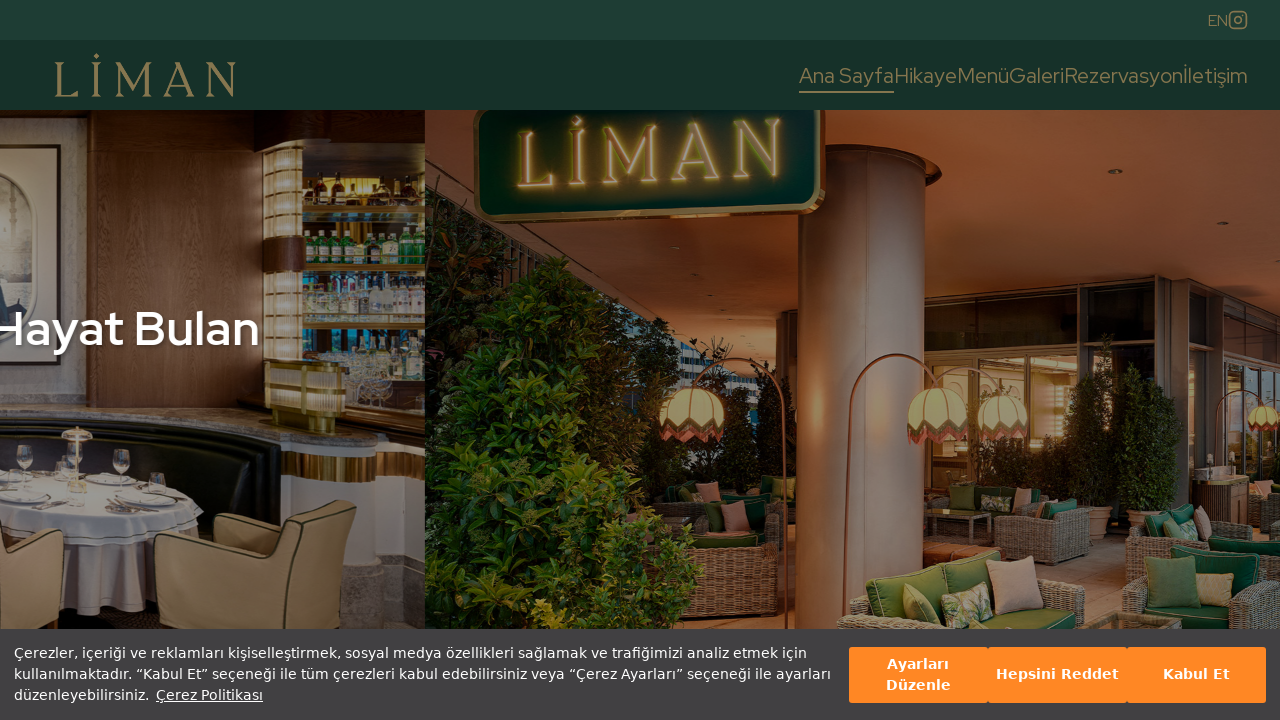

--- FILE ---
content_type: text/html; charset=utf-8
request_url: https://www.limanistanbul.com/
body_size: 26686
content:

<!DOCTYPE html>
<html lang= "tr">
<head>
    <meta charset="UTF-8" />
    <title>Liman | Bo&#x11F;az Manzaral&#x131; Tarihi Mekanda Modern T&#xFC;rk Mutfa&#x11F;&#x131;</title>

        <meta name="title" content="Liman | Bo&#x11F;az Manzaral&#x131; Tarihi Mekanda Modern T&#xFC;rk Mutfa&#x11F;&#x131;" />

        <meta name="description" content="Karak&#xF6;y&#x2019;&#xFC;n tarihi dokusunda modern T&#xFC;rk mutfa&#x11F;&#x131;n&#x131;n e&#x15F;siz lezzetlerini ke&#x15F;fedin. Bo&#x11F;az manzaral&#x131; Liman&#x2019;da geleneksel tatlar&#x131; &#xE7;a&#x11F;da&#x15F; sunumlarla deneyimleyin." />
    
    
    <script src="https://www.google.com/recaptcha/api.js?hl=tr&render=6LeoagcrAAAAAJaqiXxfuAaO4FdPrc78qJ4SKAZb"></script>
    <link rel="canonical" href="https://www.limanistanbul.com/" />
    <link rel="alternate" href="https://www.limanistanbul.com/" hreflang="tr" />
    <link rel="alternate" href="https://www.limanistanbul.com/en" hreflang="en" />
    <meta http-equiv="X-UA-Compatible" content="IE=edge" />
    <meta name="viewport" content="width=device-width, initial-scale=1.0" />
    <meta name="google-site-verification"
          content="8l5HQGoJxOoyUyaQVU-BPq0NW4heQA2DwgiKPWTxa_U" />
          <link href="https://fonts.googleapis.com/css2?family=Red+Hat+Display:ital,wght@0,300..900;1,300..900&display=swap" rel="stylesheet">
      <link rel="stylesheet" href="/assets/css/styles.css">
      <link rel="stylesheet" href="/assets/css/cookiePolicy.css">
      <link rel="stylesheet" href="https://cdnjs.cloudflare.com/ajax/libs/font-awesome/6.0.0/css/all.min.css">   
      <script src="https://code.jquery.com/jquery-3.6.0.min.js"></script>
    <link rel="icon" href="/assets/img/liman-favicon.png" type="image/x-icon" />   
    <script src="https://cdnjs.cloudflare.com/ajax/libs/fancybox/3.5.7/jquery.fancybox.min.js"></script>
    <script src="https://cdnjs.cloudflare.com/ajax/libs/jquery-validate/1.19.2/jquery.validate.min.js"></script>
    <link rel="stylesheet" type="text/css" href="https://assets.cookieseal.com/cookie-seal.css" />
    <script src="https://assets.cookieseal.com/cookie-seal.js"></script>
    <script src="/assets/js/cookieSeal.js"></script>
    <script>cookieSealActivate("tr");</script>
    <link rel="stylesheet" type="text/css" href="/assets/css/cookiePolicy.css">
    <script>
        (function (w, d, s, l, i) {
            w[l] = w[l] || [];
            w[l].push({ "gtm.start": new Date().getTime(), event: "gtm.js" });
            var f = d.getElementsByTagName(s)[0],
                j = d.createElement(s),
                dl = l != "dataLayer" ? "&l=" + l : "";
            j.async = true;
            j.src = "https://www.googletagmanager.com/gtm.js?id=" + i + dl;
            f.parentNode.insertBefore(j, f);
        })(window, document, "script", "dataLayer", "GTM-534R2L7");
    </script>
    <meta name="google-site-verification" content="f5WDM6G-TAs0fGRUUerLjzbPQIRwV7ufDBFiXCTPTeA" />
</head>
<body>
    <input b-7uj5hja5mx type="hidden" id="GoogleReCaptchaToken" data-sitekey="6LeoagcrAAAAAJaqiXxfuAaO4FdPrc78qJ4SKAZb">
    <noscript b-7uj5hja5mx>
        <iframe b-7uj5hja5mx src="https://www.googletagmanager.com/ns.html?id=GTM-534R2L7"
                height="0" width="0" style="display:none;visibility:hidden"></iframe>
    </noscript>
    

        <div class="page-wrapper">
        <header class="active  "></header>
         <button class="reservation-tab" onclick="openReservation(event)" role="button" aria-label="Rezervasyon">
            <div class="reservation-tab-text">Rezervasyon</div>
         </button>
    <div class="navbar" id="navbar">
            <div class="navbar-top">
               <div class="navbar-top-container">
                  <div class="language-instagram-container">  
                      <div class="language-switch">
                           <a href="en">EN</a>                       
                     </div>
                     <a href="https://www.instagram.com/limanistanbul" target="_blank" class="instagram-link">
                        <svg class="instagram-icon" viewBox="0 0 24 24" fill="none" stroke="currentColor" stroke-width="2" stroke-linecap="round" stroke-linejoin="round">
                           <rect x="2" y="2" width="20" height="20" rx="5" ry="5"></rect>
                           <path d="M16 11.37A4 4 0 1 1 12.63 8 4 4 0 0 1 16 11.37z"></path>
                           <line x1="17.5" y1="6.5" x2="17.51" y2="6.5"></line>
                        </svg>
                     </a>
                  </div>
               </div>
            </div>
            <div class="navbar-main">
               <div class="navbar-container">
                  <div class="logo-container">
                     <a href="#home">
                     <img class="logo-image" src="https://fs.limanistanbul.com/assets/LimanLogo_Yellow.png" alt="Liman Logo">
                     </a>
                  </div>   
    
    
        <div class="only-desktop flex ">
<div class="menu-container">
    <ul>
                        <li>
                           <a href="#home">Ana Sayfa</a>
                        </li>                        
                        <li>
                           <a href="#story">Hikaye</a>
                        </li>                        
                        <li>
                           <a href="#menu">Men&#xFC;</a>
                        </li>                        
                        <li>
                           <a href="#gallery">Galeri</a>
                        </li>                        
                        <li>
                           <a href="#reservation">Rezervasyon</a>
                        </li>                        
                        <li>
                           <a href="#contact">&#x130;leti&#x15F;im</a>
                        </li>                        
            </ul>
            </div>
            
        </div>       
    </div>
    </div>
    </div>

    


        


    <section class="section home" id="home">
            <div class="slider home-slider" style="cursor: grab;">
               <div class="slides home-slides-inner" style="transform: translateX(0%);">
                 
    <div class="slide">
        <img src="//fs.limanistanbul.com/assets/Banner-1-ModernDokunus.jpg" alt="Liman İstanbul Banner 1">
        <div class="home-overlay"></div>
            <div class="home-content">
                <h2 class="home-tagline"><p>Modern Dokunuşlarla Yeniden Hayat Bulan Tarihi Bir Miras</p></h2>
            </div>
    </div>
    <div class="slide">
        <img src="//fs.limanistanbul.com/assets/Banner-3-Galeri.jpg" alt="Liman İstanbul Banner 2">
        <div class="home-overlay"></div>
    </div>
    <div class="slide">
        <img src="//fs.limanistanbul.com/assets/Banner-2-Menu.jpg" alt="Liman İstanbul Banner 3">
        <div class="home-overlay"></div>
    </div>
               </div>
               <div class="slider-nav home-slider-nav">
                  <div class="slider-dot active"></div>
                  <div class="slider-dot"></div>
                  <div class="slider-dot"></div>
               </div>
            </div>
         </section>



        





        
<section class="section story" id="story">
            <h1 class="main-story-title">Liman Hikaye</h1>
            <div class="story-container story-slider">
               <div class="story-slides story-slides-inner" id="story-slides">
                  <div class="story-slide">
                     <div class="story-content">
                        <p class="story-text"> Tarihi Liman&#x27;&#x131;n bulundu&#x11F;u Karak&#xF6;y Yolcu Salonu, 1940&#x27;larda, &#x130;ktisat Bakanl&#x131;&#x11F;&#x131; ve &#x130;stanbul Liman &#x130;&#x15F;letmeleri&#x27;nin a&#xE7;t&#x131;&#x11F;&#x131; yar&#x131;&#x15F;ma sonucunda, d&#xF6;nemin en &#xFC;nl&#xFC; mimarlar&#x131;ndan Prof. Dr. Rebii Gorbon&#x27;un birincilik &#xF6;d&#xFC;l&#xFC;ne lay&#x131;k g&#xF6;r&#xFC;len projesiyle tasarlanm&#x131;&#x15F;t&#x131;r. B&#xF6;ylece, Bo&#x11F;az&#x27;&#x131;n karakterini tamamlayan t&#xFC;m unsurlar&#x131; i&#xE7;erisinde bar&#x131;nd&#x131;ran manzaras&#x131;yla, Karak&#xF6;y Yolcu Salonu&#x27;nun &#xFC;st kat&#x131;nda, tarih boyunca hat&#x131;rlanacak ve &#x15F;ehrin bir&#xE7;ok a&#xE7;&#x131;dan unutulmaz bir de&#x11F;eri haline gelecek bir restoran&#x131;n temeli at&#x131;lm&#x131;&#x15F;t&#x131;r.</p>
                     </div>
                  </div>
                  <div class="story-slide">
                     <div class="story-content">
                        <p class="story-text"> 1953 y&#x131;l&#x131;nda Liman, Denizcilik Bankas&#x131;&#x27;n&#x131;n i&#x15F;letmesine ge&#xE7;mi&#x15F; ve ba&#x15F;&#x131;na Atat&#xFC;rk&#x27;&#xFC;n &#x15F;efli&#x11F;ini yapan Silvian Fontana getirilmi&#x15F;tir. Fontana, 1953-1968 y&#x131;llar&#x131; aras&#x131;nda buran&#x131;n &#x15F;efli&#x11F;ini yapm&#x131;&#x15F; ve bu s&#xFC;re&#xE7;te T&#xFC;rkiye&#x27;de ilk kez bat&#x131;l&#x131; anlamda modern restoran servisi ba&#x15F;lam&#x131;&#x15F;t&#x131;r. Bulundu&#x11F;u liman semtinin, &#x15F;ehri ve t&#xFC;m &#xFC;lkeyi iktisadi anlamda d&#xFC;nyaya bulu&#x15F;turdu&#x11F;u gibi, Liman da T&#xFC;rk mutfa&#x11F;&#x131; ve misafirperverli&#x11F;ini, bat&#x131;l&#x131; bir sunum, mimari ve mutfak anlay&#x131;&#x15F;&#x131; ile ba&#x15F;ar&#x131;yla b&#xFC;t&#xFC;nle&#x15F;tirerek, d&#xFC;nyaya sunmu&#x15F;tur. Kolal&#x131; beyaz keten &#xF6;rt&#xFC;leri g&#xFC;m&#xFC;&#x15F; tak&#x131;mlar&#x131; ve porselen tabaklar&#x131;yla, g&#xFC;n&#xFC;n&#xFC;n &#x15F;&#x131;kl&#x131;k alg&#x131;s&#x131;n&#x131; olu&#x15F;turmu&#x15F; ve bu alg&#x131; nesiller boyu devam etmi&#x15F;tir. Ad&#x131; telaffuz edildi&#x11F;inde g&#xF6;zde canlananlar herkes i&#xE7;in hemen hemen ayn&#x131;d&#x131;r... </p>
                     </div>
                  </div>
                  <div class="story-slide">
                     <div class="story-content">
                        <p class="story-text expanded-story-text">D&#xF6;nemin iktisat merkezi denebilecek konumunun da g&#xFC;c&#xFC;yle, &#xF6;zellikle i&#x15F; yemeklerinin, &#xF6;nemli toplant&#x131;lar&#x131;n, tercih edilen mekan&#x131; olmu&#x15F;tur. Uzayan i&#x15F; yemekleri, yemek sonras&#x131; gece boyu s&#xFC;ren keyifli sohbetlere vesile olmu&#x15F; ve Liman , ressam &#x130;brahim &#xC7;all&#x131;, edebiyat&#xE7;&#x131; Yahya Kemal Beyatl&#x131; gibi bir&#xE7;ok de&#x11F;erli sanat&#xE7;&#x131;n&#x131;n ve &#xFC;nl&#xFC; isimlerin de u&#x11F;rak noktas&#x131; haline gelerek, o d&#xF6;nemin gece hayat&#x131;nda da &#xF6;nemli bir yer edinmi&#x15F;tir. Liman, 2021 y&#x131;l&#x131;nda D.ream Grubu &#xE7;at&#x131;s&#x131; alt&#x131;nda, tarihi dokus&#x131;ndan tabaklar&#x131;na, e&#x15F;siz sunum ve hizmetinden mimari kimli&#x11F;ine kadar her detay&#x131; b&#xFC;y&#xFC;k bir &#xF6;zen ve incelikle ele al&#x131;narak Liman ad&#x131;yla yeniden hayata ge&#xE7;irilmi&#x15F;tir. Tarihi k&#xFC;lt&#xFC;r&#xFC;m&#xFC;z&#xFC;n hem mimari hem de gastronomik a&#xE7;&#x131;dan en ba&#x15F;ar&#x131;l&#x131; yans&#x131;malar&#x131;ndan biri olan Liman miras&#x131; b&#xF6;ylece modern dokunu&#x15F;larla g&#xFC;n&#xFC;m&#xFC;ze ta&#x15F;&#x131;nm&#x131;&#x15F;t&#x131;r. </p>
                     </div>
                  </div>
               </div>
               <div class="story-slider-nav">
                  <div class="story-slider-dot"></div>
                  <div class="story-slider-dot"></div>
                  <div class="story-slider-dot"></div>
               </div>
            </div>
         </section>

        





        


    <section class="section menu" id="menu">
            <div class="menu-overlay"></div>
            <div class="menu-content">
               <p class="menu-description"> <div class="raw-html-embed"><h2 class="menu-title">Liman Menü</h2>
<p class="menu-description">Yerel Lezzetlerin Dünya Mutfağı Dokunuşlarıyla Buluştuğu Türk Mutfak Kültürünün Çağdaş Bir Yorumla Sunumu</p></div><p>&nbsp;</p>
               <div class="menu-buttons">
                  <a href="//fs.limanistanbul.com/assets/LIMAN_AnaYemek_30925.pdf" target="_blank" class="menu-button">Ana Yemekler</a>
                  <a href="//fs.limanistanbul.com/assets/LIMAN_TatliMenusu-13x26_30925.pdf" target="_blank" class="menu-button">Tatl&#x131;lar</a>
                  <a href="//fs.limanistanbul.com/assets/LIMAN_Icecek_Eylul-30925.pdf" target="_blank" class="menu-button">&#x130;&#xE7;ecekler/Kokteyller</a>
                  <a href="//fs.limanistanbul.com/assets/document/LIMAN_Sarap1.pdf" target="_blank" class="menu-button">&#x15E;araplar</a>
               </div>
            </div>
         </section>



        





        
<section class="section gallery" id="gallery">
            <h2 class="gallery-title"><p>Galeri</p></h2>
            <div class="gallery-slider">
               <button class="gallery-prev slider-arrow" aria-label="Previous Image"><i class="fas fa-chevron-left"></i></button>
               <div class="gallery-slider-wrapper">
                
<div class="gallery-slides gallery-slides-inner" id="gallery-slides">
        <div class="gallery-slide">
            <div class="gallery-slide-container">
                <div class="gallery-item">
                        <img src="//fs.limanistanbul.com/assets/gallery/big (7).jpg">
                </div>
                <div class="gallery-item">
                        <img src="//fs.limanistanbul.com/assets/gallery/big (1).jpg">
                </div>
                <div class="gallery-item">
                        <img src="//fs.limanistanbul.com/assets/gallery/big (3).jpg">
                </div>
            </div>
        </div>
        <div class="gallery-slide">
            <div class="gallery-slide-container">
                <div class="gallery-item">
                        <img src="//fs.limanistanbul.com/assets/gallery/big (9).jpg">
                </div>
                <div class="gallery-item">
                        <img src="//fs.limanistanbul.com/assets/gallery/big (2).jpg">
                </div>
                <div class="gallery-item">
                        <img src="//fs.limanistanbul.com/assets/gallery/big (5).jpg">
                </div>
            </div>
        </div>
        <div class="gallery-slide">
            <div class="gallery-slide-container">
                <div class="gallery-item">
                        <img src="//fs.limanistanbul.com/assets/gallery/big (8).jpg">
                </div>
                <div class="gallery-item">
                        <img src="//fs.limanistanbul.com/assets/gallery/liman-galeri (5).jpg">
                </div>
                <div class="gallery-item">
                        <img src="//fs.limanistanbul.com/assets/gallery/big (4).jpg">
                </div>
            </div>
        </div>
        <div class="gallery-slide">
            <div class="gallery-slide-container">
                <div class="gallery-item">
                        <img src="//fs.limanistanbul.com/assets/gallery/liman-galeri (1).jpg">
                </div>
                <div class="gallery-item">
                        <img src="//fs.limanistanbul.com/assets/gallery/liman-galeri (2).jpg">
                </div>
                <div class="gallery-item">
                        <img src="//fs.limanistanbul.com/assets/gallery/liman-galeri (3).jpg">
                </div>
            </div>
        </div>
        <div class="gallery-slide">
            <div class="gallery-slide-container">
                <div class="gallery-item">
                        <img src="//fs.limanistanbul.com/assets/gallery/liman-galeri (4).jpg">
                </div>
                <div class="gallery-item">
                        <img src="//fs.limanistanbul.com/assets/gallery/liman-galeri (5).jpg">
                </div>
                <div class="gallery-item">
                        <img src="//fs.limanistanbul.com/assets/gallery/liman-galeri (6).jpg">
                </div>
            </div>
        </div>
        <div class="gallery-slide">
            <div class="gallery-slide-container">
                <div class="gallery-item">
                        <img src="//fs.limanistanbul.com/assets/gallery/liman-galeri (7).jpg">
                </div>
                <div class="gallery-item">
                        <img src="//fs.limanistanbul.com/assets/gallery/liman-galeri (8).jpg">
                </div>
                <div class="gallery-item">
                        <img src="//fs.limanistanbul.com/assets/liman-galeri.jpg">
                </div>
            </div>
        </div>
</div>
               </div>
               <button class="gallery-next slider-arrow" aria-label="Next Image"><i class="fas fa-chevron-right"></i></button>
               <div class="gallery-slider-nav"></div>
            </div>
            <div id="galleryModal" class="modal">
               <span class="modal-close" onclick="closeModal()">×</span>
               <img class="modal-content" id="modalImg">
               <div class="modal-nav">
                  <span class="modal-prev" onclick="changeModalImage(-1)">❮</span>
                  <span class="modal-next" onclick="changeModalImage(1)">❯</span>
               </div>
            </div>
         </section>
        


<section class="section reservation" id="reservation">
            <div class="reservation-overlay"></div>
            <div class="reservation-content">
               <div class="raw-html-embed"><h2 class="reservation-title">Liman Rezervasyon</h2>
<button class="reservation-button" onclick="openReservation()" data-tr="Rezervasyon Yap" data-en="Make a Reservation">Rezervasyon Yap</button></div>
            </div>
            <div id="reservationModal" class="reservation-modal">
               <div class="reservation-modal-content">
                  <span class="reservation-close" onclick="closeReservation()">×</span>
                  <iframe id="reservationFrame" src="" frameborder="0"></iframe>
               </div>
            </div>
         </section>



 
    
<section id="contact" class="section contact">
            <div class="contact-top">
               <iframe src="https://www.google.com/maps/embed?pb=!1m18!1m12!1m3!1d3009.867197721496!2d28.98277419678955!3d41.02816129999999!2m3!1f0!2f0!3f0!3m2!1i1024!2i768!4f13.1!3m3!1m2!1s0x14cab9fcf5105b39%3A0x29ea2ad6186e6a1!2sLiman!5e0!3m2!1sen!2str!4v1746885811205!5m2!1sen!2str" width="100%" height="100%" style="border:0;" allowfullscreen="" loading="lazy" referrerpolicy="no-referrer-when-downgrade"></iframe>
            </div>
            <div class="contact-bottom">
               <div class="contact-form-container">                  
                  <div class="raw-html-embed">
    <div class="contact-info">
           
        <div class="contact-address">
                  
            <h3>
                Adres:
            </h3>
                  
            <p>
                <a href="https://maps.app.goo.gl/Go1dyN7XtuYpHjpE8" target="_blank">Kılıçali Paşa Mah. Meclis-i Mebusan Cad. Galataport İstanbul O2 Blok</a>
            </p>
               
        </div>
           
        <div class="contact-phone">
                  
            <h3>
                Telefon:
            </h3>
                  
            <p>
                <a href="tel:+902128770948">+90 (212) 877 09 48</a>
            </p>
                  
            <p>
                <a href="tel:+905316968806">+90 0531 696 88 06</a>
            </p>
               
        </div>
           
        <div class="contact-email">
                  
            <h3>
                E-posta:
            </h3>
                  
            <p>
                <a href="mailto:info@limanlokantasi.com">info@limanlokantasi.com</a>
            </p>
               
        </div>
    </div>
</div>
                  <h2 class="contact-title" >B&#x130;ZDEN HABER ALMAK &#x130;STER M&#x130;S&#x130;N&#x130;Z?</h2>
                  <form method="post" id="contact-form" class="contact-form">
                      <div class="g-recaptcha-respone" data-sitekey="6LeoagcrAAAAAJaqiXxfuAaO4FdPrc78qJ4SKAZb"></div>
                     <div class="form-row">
                        <div class="form-group">
                           <label for="fullName">AD, SOYAD</label>
                           <input type="text" id="fullName" name="fullName" value>
                        </div>
                        <div class="form-group">
                           <label for="email">E-POSTA</label>
                           <input type="email" id="email" name="email" value>
                        </div>
                     </div>
                     <div class="form-row">
                        <div class="form-group">
                           <label for="phone">TELEFON</label>
                           <input type="tel" id="phone" name="phone" value>
                        </div>
                        <div class="form-group">
                           <label for="birthDate">DO&#x11E;UM TAR&#x130;H&#x130;</label>
                           <input type="date" id="birthDate" name="birthdate" placeholder="gg/aa/yyyy" value>
                        </div>
                     </div>
                     <div class="raw-html-embed"><div class="form-checkbox">
   <input type="checkbox" id="isTermsAccepted" name="DataPermission" required="">
   <label for="isTermsAccepted">
      <a href="assets/pdf/2023-aydinlatma-metni-en-liman.pdf" target="_blank" class="consent-link">Aydınlatma Metni</a> kapsamında belirtilen kişisel verilerimin, Şirket’in tabi olduğu ya da olacağı sadakat ve kampanya programları da dahil olmak üzere, ürün ve hizmetlerin pazarlama süreçlerinin gerçekleştirilmesi, profilleme ve analiz faaliyetleri dahil olmak üzere sunulan ürün ve hizmetlerin beğeni, kullanım alışkanlıkları ve ihtiyaçlarıma göre özelleştirilerek önerilmesi, kişiselleştirilmiş reklamcılık faaliyeti amacıyla pazarlama verilerimin işlenmesini ve bununla sınırlı olarak Şirket’in Doğuş Bilgi İşlem ve Teknoloji Hizmetleri A.Ş. iştiraki ve diğer iştirakleri ile, ve bununla sınırlı olarak hizmet alınan üçüncü taraflar ile paylaşılmasını onaylıyorum.</label>
</div>
<div class="form-checkbox">
   <input type="checkbox" id="isTermsAcceptedSecond" name="DataPermissionSecond" required="">
   <label for="isTermsAcceptedSecond">Kimlik ve iletişim verilerimin, arama, SMS, Whatsapp ve e-posta vasıtasıyla ticari elektronik ileti gönderilmesi amacıyla işlenmesini kabul ediyorum.</label>
</div>
<div class="form-submit">
   <button type="submit" id="submit" class="submit-button">GÖNDER</button>
</div></div>
                  <input name="__RequestVerificationToken" type="hidden" value="CfDJ8D1p1ZxQN5lAsTrG45NBEGfz5cNzApepUDy-M6AS-XKVkwUBpUuDhQAicVn9VQa4Xy6dmbQjdCoIBmBubrSAhhu5a_E2teGXrPwbcAp-s-o-s_ApOZ_R9DGNK3HKTiialVdUlHaiv_FWbuSnApT5_5M" /></form>
               </div>
               <div class="footer-links-container">
                  <a href="cerez-politikasi.html" class="footer-link footer-cookie-policy">&#xC7;erez Politikas&#x131;</a>
                  <a href="https://www.gaultmillau.com.tr/en/liman-istanbul-2/liman-istanbul/ target="_blank" class="gault-millau-logo-link-inline footer-gault-logo" aria-label="Gault & Millau">
                  <img src="//fs.limanistanbul.com/assets/gault-milla-logo.png" alt="Gault & Millau Logo">
                  </a>
                  <a href="//fs.limanistanbul.com/assets/document/2023-aydinlatma-metni-tr.pdf"
                     target="_blank"
                     class="footer-link footer-terms-of-use"
                     >Ayd&#x131;nlatma Metni</a>
               </div>
            </div>
         </section>




    <div b-7uj5hja5mx class="scroll-buffer"></div>
    </div>

    <script src="/assets/js/mobileMenu.js"></script>
    <script src="/assets/js/reservationModal.js"></script>
    <script src="/assets/js/header.js"></script>
    <script src="/assets/js/moveToPage.js"></script>
    <script src="/assets/js/gallery.js"></script>
    <script src="/assets/js/form.js"></script>
    <script src="/assets/js/script.js"></script>
    <script>
        function openTermsModal() {
            document.querySelector(".terms-modal").classList.add("active");
        }

        function closeTermsModal() {
            document.querySelector(".terms-modal").classList.remove("active");
        }

        function toggleDreamModal() {
            document.querySelector(".dream-backdrop").classList.toggle("active");
        }

        function closePopupModal() {
            const popupModal = document.querySelector(".popup-modal");
            popupModal.classList.remove("active");

            setTimeout(() => {
                popupModal.remove();
            }, 400);
        }
    </script>

    <script src="https://unpkg.com/swiper@7/swiper-bundle.min.js"></script>
    <script>
        const desktopGallerySwiper = new Swiper(".desktop-gallery-slider", {
            direction: "horizontal",
            navigation: {
                nextEl: ".swiper-next-button",
                prevEl: ".swiper-prev-button",
            },
            on: {
                slideChange({ activeIndex }) {
                    if (activeIndex === 0) {
                        document.querySelector(".gallery-more img").style.opacity = 1;
                    } else {
                        document.querySelector(".gallery-more img").style.opacity = 0;
                    }
                },
            },
        });
    </script>
    <script type="text/javascript">
        $(document).ready(function () {
            $("a#single_image")
                .fancybox({
                    openEffect: "elastic",
                    closeEffect: "elastic",
                    autoScale: true,
                })
                .trigger("click");
        });
    </script>
</body>
</html>




--- FILE ---
content_type: text/html; charset=utf-8
request_url: https://www.google.com/recaptcha/api2/anchor?ar=1&k=6LeoagcrAAAAAJaqiXxfuAaO4FdPrc78qJ4SKAZb&co=aHR0cHM6Ly93d3cubGltYW5pc3RhbmJ1bC5jb206NDQz&hl=tr&v=PoyoqOPhxBO7pBk68S4YbpHZ&size=invisible&anchor-ms=20000&execute-ms=30000&cb=m4gcxqg8sn6l
body_size: 48934
content:
<!DOCTYPE HTML><html dir="ltr" lang="tr"><head><meta http-equiv="Content-Type" content="text/html; charset=UTF-8">
<meta http-equiv="X-UA-Compatible" content="IE=edge">
<title>reCAPTCHA</title>
<style type="text/css">
/* cyrillic-ext */
@font-face {
  font-family: 'Roboto';
  font-style: normal;
  font-weight: 400;
  font-stretch: 100%;
  src: url(//fonts.gstatic.com/s/roboto/v48/KFO7CnqEu92Fr1ME7kSn66aGLdTylUAMa3GUBHMdazTgWw.woff2) format('woff2');
  unicode-range: U+0460-052F, U+1C80-1C8A, U+20B4, U+2DE0-2DFF, U+A640-A69F, U+FE2E-FE2F;
}
/* cyrillic */
@font-face {
  font-family: 'Roboto';
  font-style: normal;
  font-weight: 400;
  font-stretch: 100%;
  src: url(//fonts.gstatic.com/s/roboto/v48/KFO7CnqEu92Fr1ME7kSn66aGLdTylUAMa3iUBHMdazTgWw.woff2) format('woff2');
  unicode-range: U+0301, U+0400-045F, U+0490-0491, U+04B0-04B1, U+2116;
}
/* greek-ext */
@font-face {
  font-family: 'Roboto';
  font-style: normal;
  font-weight: 400;
  font-stretch: 100%;
  src: url(//fonts.gstatic.com/s/roboto/v48/KFO7CnqEu92Fr1ME7kSn66aGLdTylUAMa3CUBHMdazTgWw.woff2) format('woff2');
  unicode-range: U+1F00-1FFF;
}
/* greek */
@font-face {
  font-family: 'Roboto';
  font-style: normal;
  font-weight: 400;
  font-stretch: 100%;
  src: url(//fonts.gstatic.com/s/roboto/v48/KFO7CnqEu92Fr1ME7kSn66aGLdTylUAMa3-UBHMdazTgWw.woff2) format('woff2');
  unicode-range: U+0370-0377, U+037A-037F, U+0384-038A, U+038C, U+038E-03A1, U+03A3-03FF;
}
/* math */
@font-face {
  font-family: 'Roboto';
  font-style: normal;
  font-weight: 400;
  font-stretch: 100%;
  src: url(//fonts.gstatic.com/s/roboto/v48/KFO7CnqEu92Fr1ME7kSn66aGLdTylUAMawCUBHMdazTgWw.woff2) format('woff2');
  unicode-range: U+0302-0303, U+0305, U+0307-0308, U+0310, U+0312, U+0315, U+031A, U+0326-0327, U+032C, U+032F-0330, U+0332-0333, U+0338, U+033A, U+0346, U+034D, U+0391-03A1, U+03A3-03A9, U+03B1-03C9, U+03D1, U+03D5-03D6, U+03F0-03F1, U+03F4-03F5, U+2016-2017, U+2034-2038, U+203C, U+2040, U+2043, U+2047, U+2050, U+2057, U+205F, U+2070-2071, U+2074-208E, U+2090-209C, U+20D0-20DC, U+20E1, U+20E5-20EF, U+2100-2112, U+2114-2115, U+2117-2121, U+2123-214F, U+2190, U+2192, U+2194-21AE, U+21B0-21E5, U+21F1-21F2, U+21F4-2211, U+2213-2214, U+2216-22FF, U+2308-230B, U+2310, U+2319, U+231C-2321, U+2336-237A, U+237C, U+2395, U+239B-23B7, U+23D0, U+23DC-23E1, U+2474-2475, U+25AF, U+25B3, U+25B7, U+25BD, U+25C1, U+25CA, U+25CC, U+25FB, U+266D-266F, U+27C0-27FF, U+2900-2AFF, U+2B0E-2B11, U+2B30-2B4C, U+2BFE, U+3030, U+FF5B, U+FF5D, U+1D400-1D7FF, U+1EE00-1EEFF;
}
/* symbols */
@font-face {
  font-family: 'Roboto';
  font-style: normal;
  font-weight: 400;
  font-stretch: 100%;
  src: url(//fonts.gstatic.com/s/roboto/v48/KFO7CnqEu92Fr1ME7kSn66aGLdTylUAMaxKUBHMdazTgWw.woff2) format('woff2');
  unicode-range: U+0001-000C, U+000E-001F, U+007F-009F, U+20DD-20E0, U+20E2-20E4, U+2150-218F, U+2190, U+2192, U+2194-2199, U+21AF, U+21E6-21F0, U+21F3, U+2218-2219, U+2299, U+22C4-22C6, U+2300-243F, U+2440-244A, U+2460-24FF, U+25A0-27BF, U+2800-28FF, U+2921-2922, U+2981, U+29BF, U+29EB, U+2B00-2BFF, U+4DC0-4DFF, U+FFF9-FFFB, U+10140-1018E, U+10190-1019C, U+101A0, U+101D0-101FD, U+102E0-102FB, U+10E60-10E7E, U+1D2C0-1D2D3, U+1D2E0-1D37F, U+1F000-1F0FF, U+1F100-1F1AD, U+1F1E6-1F1FF, U+1F30D-1F30F, U+1F315, U+1F31C, U+1F31E, U+1F320-1F32C, U+1F336, U+1F378, U+1F37D, U+1F382, U+1F393-1F39F, U+1F3A7-1F3A8, U+1F3AC-1F3AF, U+1F3C2, U+1F3C4-1F3C6, U+1F3CA-1F3CE, U+1F3D4-1F3E0, U+1F3ED, U+1F3F1-1F3F3, U+1F3F5-1F3F7, U+1F408, U+1F415, U+1F41F, U+1F426, U+1F43F, U+1F441-1F442, U+1F444, U+1F446-1F449, U+1F44C-1F44E, U+1F453, U+1F46A, U+1F47D, U+1F4A3, U+1F4B0, U+1F4B3, U+1F4B9, U+1F4BB, U+1F4BF, U+1F4C8-1F4CB, U+1F4D6, U+1F4DA, U+1F4DF, U+1F4E3-1F4E6, U+1F4EA-1F4ED, U+1F4F7, U+1F4F9-1F4FB, U+1F4FD-1F4FE, U+1F503, U+1F507-1F50B, U+1F50D, U+1F512-1F513, U+1F53E-1F54A, U+1F54F-1F5FA, U+1F610, U+1F650-1F67F, U+1F687, U+1F68D, U+1F691, U+1F694, U+1F698, U+1F6AD, U+1F6B2, U+1F6B9-1F6BA, U+1F6BC, U+1F6C6-1F6CF, U+1F6D3-1F6D7, U+1F6E0-1F6EA, U+1F6F0-1F6F3, U+1F6F7-1F6FC, U+1F700-1F7FF, U+1F800-1F80B, U+1F810-1F847, U+1F850-1F859, U+1F860-1F887, U+1F890-1F8AD, U+1F8B0-1F8BB, U+1F8C0-1F8C1, U+1F900-1F90B, U+1F93B, U+1F946, U+1F984, U+1F996, U+1F9E9, U+1FA00-1FA6F, U+1FA70-1FA7C, U+1FA80-1FA89, U+1FA8F-1FAC6, U+1FACE-1FADC, U+1FADF-1FAE9, U+1FAF0-1FAF8, U+1FB00-1FBFF;
}
/* vietnamese */
@font-face {
  font-family: 'Roboto';
  font-style: normal;
  font-weight: 400;
  font-stretch: 100%;
  src: url(//fonts.gstatic.com/s/roboto/v48/KFO7CnqEu92Fr1ME7kSn66aGLdTylUAMa3OUBHMdazTgWw.woff2) format('woff2');
  unicode-range: U+0102-0103, U+0110-0111, U+0128-0129, U+0168-0169, U+01A0-01A1, U+01AF-01B0, U+0300-0301, U+0303-0304, U+0308-0309, U+0323, U+0329, U+1EA0-1EF9, U+20AB;
}
/* latin-ext */
@font-face {
  font-family: 'Roboto';
  font-style: normal;
  font-weight: 400;
  font-stretch: 100%;
  src: url(//fonts.gstatic.com/s/roboto/v48/KFO7CnqEu92Fr1ME7kSn66aGLdTylUAMa3KUBHMdazTgWw.woff2) format('woff2');
  unicode-range: U+0100-02BA, U+02BD-02C5, U+02C7-02CC, U+02CE-02D7, U+02DD-02FF, U+0304, U+0308, U+0329, U+1D00-1DBF, U+1E00-1E9F, U+1EF2-1EFF, U+2020, U+20A0-20AB, U+20AD-20C0, U+2113, U+2C60-2C7F, U+A720-A7FF;
}
/* latin */
@font-face {
  font-family: 'Roboto';
  font-style: normal;
  font-weight: 400;
  font-stretch: 100%;
  src: url(//fonts.gstatic.com/s/roboto/v48/KFO7CnqEu92Fr1ME7kSn66aGLdTylUAMa3yUBHMdazQ.woff2) format('woff2');
  unicode-range: U+0000-00FF, U+0131, U+0152-0153, U+02BB-02BC, U+02C6, U+02DA, U+02DC, U+0304, U+0308, U+0329, U+2000-206F, U+20AC, U+2122, U+2191, U+2193, U+2212, U+2215, U+FEFF, U+FFFD;
}
/* cyrillic-ext */
@font-face {
  font-family: 'Roboto';
  font-style: normal;
  font-weight: 500;
  font-stretch: 100%;
  src: url(//fonts.gstatic.com/s/roboto/v48/KFO7CnqEu92Fr1ME7kSn66aGLdTylUAMa3GUBHMdazTgWw.woff2) format('woff2');
  unicode-range: U+0460-052F, U+1C80-1C8A, U+20B4, U+2DE0-2DFF, U+A640-A69F, U+FE2E-FE2F;
}
/* cyrillic */
@font-face {
  font-family: 'Roboto';
  font-style: normal;
  font-weight: 500;
  font-stretch: 100%;
  src: url(//fonts.gstatic.com/s/roboto/v48/KFO7CnqEu92Fr1ME7kSn66aGLdTylUAMa3iUBHMdazTgWw.woff2) format('woff2');
  unicode-range: U+0301, U+0400-045F, U+0490-0491, U+04B0-04B1, U+2116;
}
/* greek-ext */
@font-face {
  font-family: 'Roboto';
  font-style: normal;
  font-weight: 500;
  font-stretch: 100%;
  src: url(//fonts.gstatic.com/s/roboto/v48/KFO7CnqEu92Fr1ME7kSn66aGLdTylUAMa3CUBHMdazTgWw.woff2) format('woff2');
  unicode-range: U+1F00-1FFF;
}
/* greek */
@font-face {
  font-family: 'Roboto';
  font-style: normal;
  font-weight: 500;
  font-stretch: 100%;
  src: url(//fonts.gstatic.com/s/roboto/v48/KFO7CnqEu92Fr1ME7kSn66aGLdTylUAMa3-UBHMdazTgWw.woff2) format('woff2');
  unicode-range: U+0370-0377, U+037A-037F, U+0384-038A, U+038C, U+038E-03A1, U+03A3-03FF;
}
/* math */
@font-face {
  font-family: 'Roboto';
  font-style: normal;
  font-weight: 500;
  font-stretch: 100%;
  src: url(//fonts.gstatic.com/s/roboto/v48/KFO7CnqEu92Fr1ME7kSn66aGLdTylUAMawCUBHMdazTgWw.woff2) format('woff2');
  unicode-range: U+0302-0303, U+0305, U+0307-0308, U+0310, U+0312, U+0315, U+031A, U+0326-0327, U+032C, U+032F-0330, U+0332-0333, U+0338, U+033A, U+0346, U+034D, U+0391-03A1, U+03A3-03A9, U+03B1-03C9, U+03D1, U+03D5-03D6, U+03F0-03F1, U+03F4-03F5, U+2016-2017, U+2034-2038, U+203C, U+2040, U+2043, U+2047, U+2050, U+2057, U+205F, U+2070-2071, U+2074-208E, U+2090-209C, U+20D0-20DC, U+20E1, U+20E5-20EF, U+2100-2112, U+2114-2115, U+2117-2121, U+2123-214F, U+2190, U+2192, U+2194-21AE, U+21B0-21E5, U+21F1-21F2, U+21F4-2211, U+2213-2214, U+2216-22FF, U+2308-230B, U+2310, U+2319, U+231C-2321, U+2336-237A, U+237C, U+2395, U+239B-23B7, U+23D0, U+23DC-23E1, U+2474-2475, U+25AF, U+25B3, U+25B7, U+25BD, U+25C1, U+25CA, U+25CC, U+25FB, U+266D-266F, U+27C0-27FF, U+2900-2AFF, U+2B0E-2B11, U+2B30-2B4C, U+2BFE, U+3030, U+FF5B, U+FF5D, U+1D400-1D7FF, U+1EE00-1EEFF;
}
/* symbols */
@font-face {
  font-family: 'Roboto';
  font-style: normal;
  font-weight: 500;
  font-stretch: 100%;
  src: url(//fonts.gstatic.com/s/roboto/v48/KFO7CnqEu92Fr1ME7kSn66aGLdTylUAMaxKUBHMdazTgWw.woff2) format('woff2');
  unicode-range: U+0001-000C, U+000E-001F, U+007F-009F, U+20DD-20E0, U+20E2-20E4, U+2150-218F, U+2190, U+2192, U+2194-2199, U+21AF, U+21E6-21F0, U+21F3, U+2218-2219, U+2299, U+22C4-22C6, U+2300-243F, U+2440-244A, U+2460-24FF, U+25A0-27BF, U+2800-28FF, U+2921-2922, U+2981, U+29BF, U+29EB, U+2B00-2BFF, U+4DC0-4DFF, U+FFF9-FFFB, U+10140-1018E, U+10190-1019C, U+101A0, U+101D0-101FD, U+102E0-102FB, U+10E60-10E7E, U+1D2C0-1D2D3, U+1D2E0-1D37F, U+1F000-1F0FF, U+1F100-1F1AD, U+1F1E6-1F1FF, U+1F30D-1F30F, U+1F315, U+1F31C, U+1F31E, U+1F320-1F32C, U+1F336, U+1F378, U+1F37D, U+1F382, U+1F393-1F39F, U+1F3A7-1F3A8, U+1F3AC-1F3AF, U+1F3C2, U+1F3C4-1F3C6, U+1F3CA-1F3CE, U+1F3D4-1F3E0, U+1F3ED, U+1F3F1-1F3F3, U+1F3F5-1F3F7, U+1F408, U+1F415, U+1F41F, U+1F426, U+1F43F, U+1F441-1F442, U+1F444, U+1F446-1F449, U+1F44C-1F44E, U+1F453, U+1F46A, U+1F47D, U+1F4A3, U+1F4B0, U+1F4B3, U+1F4B9, U+1F4BB, U+1F4BF, U+1F4C8-1F4CB, U+1F4D6, U+1F4DA, U+1F4DF, U+1F4E3-1F4E6, U+1F4EA-1F4ED, U+1F4F7, U+1F4F9-1F4FB, U+1F4FD-1F4FE, U+1F503, U+1F507-1F50B, U+1F50D, U+1F512-1F513, U+1F53E-1F54A, U+1F54F-1F5FA, U+1F610, U+1F650-1F67F, U+1F687, U+1F68D, U+1F691, U+1F694, U+1F698, U+1F6AD, U+1F6B2, U+1F6B9-1F6BA, U+1F6BC, U+1F6C6-1F6CF, U+1F6D3-1F6D7, U+1F6E0-1F6EA, U+1F6F0-1F6F3, U+1F6F7-1F6FC, U+1F700-1F7FF, U+1F800-1F80B, U+1F810-1F847, U+1F850-1F859, U+1F860-1F887, U+1F890-1F8AD, U+1F8B0-1F8BB, U+1F8C0-1F8C1, U+1F900-1F90B, U+1F93B, U+1F946, U+1F984, U+1F996, U+1F9E9, U+1FA00-1FA6F, U+1FA70-1FA7C, U+1FA80-1FA89, U+1FA8F-1FAC6, U+1FACE-1FADC, U+1FADF-1FAE9, U+1FAF0-1FAF8, U+1FB00-1FBFF;
}
/* vietnamese */
@font-face {
  font-family: 'Roboto';
  font-style: normal;
  font-weight: 500;
  font-stretch: 100%;
  src: url(//fonts.gstatic.com/s/roboto/v48/KFO7CnqEu92Fr1ME7kSn66aGLdTylUAMa3OUBHMdazTgWw.woff2) format('woff2');
  unicode-range: U+0102-0103, U+0110-0111, U+0128-0129, U+0168-0169, U+01A0-01A1, U+01AF-01B0, U+0300-0301, U+0303-0304, U+0308-0309, U+0323, U+0329, U+1EA0-1EF9, U+20AB;
}
/* latin-ext */
@font-face {
  font-family: 'Roboto';
  font-style: normal;
  font-weight: 500;
  font-stretch: 100%;
  src: url(//fonts.gstatic.com/s/roboto/v48/KFO7CnqEu92Fr1ME7kSn66aGLdTylUAMa3KUBHMdazTgWw.woff2) format('woff2');
  unicode-range: U+0100-02BA, U+02BD-02C5, U+02C7-02CC, U+02CE-02D7, U+02DD-02FF, U+0304, U+0308, U+0329, U+1D00-1DBF, U+1E00-1E9F, U+1EF2-1EFF, U+2020, U+20A0-20AB, U+20AD-20C0, U+2113, U+2C60-2C7F, U+A720-A7FF;
}
/* latin */
@font-face {
  font-family: 'Roboto';
  font-style: normal;
  font-weight: 500;
  font-stretch: 100%;
  src: url(//fonts.gstatic.com/s/roboto/v48/KFO7CnqEu92Fr1ME7kSn66aGLdTylUAMa3yUBHMdazQ.woff2) format('woff2');
  unicode-range: U+0000-00FF, U+0131, U+0152-0153, U+02BB-02BC, U+02C6, U+02DA, U+02DC, U+0304, U+0308, U+0329, U+2000-206F, U+20AC, U+2122, U+2191, U+2193, U+2212, U+2215, U+FEFF, U+FFFD;
}
/* cyrillic-ext */
@font-face {
  font-family: 'Roboto';
  font-style: normal;
  font-weight: 900;
  font-stretch: 100%;
  src: url(//fonts.gstatic.com/s/roboto/v48/KFO7CnqEu92Fr1ME7kSn66aGLdTylUAMa3GUBHMdazTgWw.woff2) format('woff2');
  unicode-range: U+0460-052F, U+1C80-1C8A, U+20B4, U+2DE0-2DFF, U+A640-A69F, U+FE2E-FE2F;
}
/* cyrillic */
@font-face {
  font-family: 'Roboto';
  font-style: normal;
  font-weight: 900;
  font-stretch: 100%;
  src: url(//fonts.gstatic.com/s/roboto/v48/KFO7CnqEu92Fr1ME7kSn66aGLdTylUAMa3iUBHMdazTgWw.woff2) format('woff2');
  unicode-range: U+0301, U+0400-045F, U+0490-0491, U+04B0-04B1, U+2116;
}
/* greek-ext */
@font-face {
  font-family: 'Roboto';
  font-style: normal;
  font-weight: 900;
  font-stretch: 100%;
  src: url(//fonts.gstatic.com/s/roboto/v48/KFO7CnqEu92Fr1ME7kSn66aGLdTylUAMa3CUBHMdazTgWw.woff2) format('woff2');
  unicode-range: U+1F00-1FFF;
}
/* greek */
@font-face {
  font-family: 'Roboto';
  font-style: normal;
  font-weight: 900;
  font-stretch: 100%;
  src: url(//fonts.gstatic.com/s/roboto/v48/KFO7CnqEu92Fr1ME7kSn66aGLdTylUAMa3-UBHMdazTgWw.woff2) format('woff2');
  unicode-range: U+0370-0377, U+037A-037F, U+0384-038A, U+038C, U+038E-03A1, U+03A3-03FF;
}
/* math */
@font-face {
  font-family: 'Roboto';
  font-style: normal;
  font-weight: 900;
  font-stretch: 100%;
  src: url(//fonts.gstatic.com/s/roboto/v48/KFO7CnqEu92Fr1ME7kSn66aGLdTylUAMawCUBHMdazTgWw.woff2) format('woff2');
  unicode-range: U+0302-0303, U+0305, U+0307-0308, U+0310, U+0312, U+0315, U+031A, U+0326-0327, U+032C, U+032F-0330, U+0332-0333, U+0338, U+033A, U+0346, U+034D, U+0391-03A1, U+03A3-03A9, U+03B1-03C9, U+03D1, U+03D5-03D6, U+03F0-03F1, U+03F4-03F5, U+2016-2017, U+2034-2038, U+203C, U+2040, U+2043, U+2047, U+2050, U+2057, U+205F, U+2070-2071, U+2074-208E, U+2090-209C, U+20D0-20DC, U+20E1, U+20E5-20EF, U+2100-2112, U+2114-2115, U+2117-2121, U+2123-214F, U+2190, U+2192, U+2194-21AE, U+21B0-21E5, U+21F1-21F2, U+21F4-2211, U+2213-2214, U+2216-22FF, U+2308-230B, U+2310, U+2319, U+231C-2321, U+2336-237A, U+237C, U+2395, U+239B-23B7, U+23D0, U+23DC-23E1, U+2474-2475, U+25AF, U+25B3, U+25B7, U+25BD, U+25C1, U+25CA, U+25CC, U+25FB, U+266D-266F, U+27C0-27FF, U+2900-2AFF, U+2B0E-2B11, U+2B30-2B4C, U+2BFE, U+3030, U+FF5B, U+FF5D, U+1D400-1D7FF, U+1EE00-1EEFF;
}
/* symbols */
@font-face {
  font-family: 'Roboto';
  font-style: normal;
  font-weight: 900;
  font-stretch: 100%;
  src: url(//fonts.gstatic.com/s/roboto/v48/KFO7CnqEu92Fr1ME7kSn66aGLdTylUAMaxKUBHMdazTgWw.woff2) format('woff2');
  unicode-range: U+0001-000C, U+000E-001F, U+007F-009F, U+20DD-20E0, U+20E2-20E4, U+2150-218F, U+2190, U+2192, U+2194-2199, U+21AF, U+21E6-21F0, U+21F3, U+2218-2219, U+2299, U+22C4-22C6, U+2300-243F, U+2440-244A, U+2460-24FF, U+25A0-27BF, U+2800-28FF, U+2921-2922, U+2981, U+29BF, U+29EB, U+2B00-2BFF, U+4DC0-4DFF, U+FFF9-FFFB, U+10140-1018E, U+10190-1019C, U+101A0, U+101D0-101FD, U+102E0-102FB, U+10E60-10E7E, U+1D2C0-1D2D3, U+1D2E0-1D37F, U+1F000-1F0FF, U+1F100-1F1AD, U+1F1E6-1F1FF, U+1F30D-1F30F, U+1F315, U+1F31C, U+1F31E, U+1F320-1F32C, U+1F336, U+1F378, U+1F37D, U+1F382, U+1F393-1F39F, U+1F3A7-1F3A8, U+1F3AC-1F3AF, U+1F3C2, U+1F3C4-1F3C6, U+1F3CA-1F3CE, U+1F3D4-1F3E0, U+1F3ED, U+1F3F1-1F3F3, U+1F3F5-1F3F7, U+1F408, U+1F415, U+1F41F, U+1F426, U+1F43F, U+1F441-1F442, U+1F444, U+1F446-1F449, U+1F44C-1F44E, U+1F453, U+1F46A, U+1F47D, U+1F4A3, U+1F4B0, U+1F4B3, U+1F4B9, U+1F4BB, U+1F4BF, U+1F4C8-1F4CB, U+1F4D6, U+1F4DA, U+1F4DF, U+1F4E3-1F4E6, U+1F4EA-1F4ED, U+1F4F7, U+1F4F9-1F4FB, U+1F4FD-1F4FE, U+1F503, U+1F507-1F50B, U+1F50D, U+1F512-1F513, U+1F53E-1F54A, U+1F54F-1F5FA, U+1F610, U+1F650-1F67F, U+1F687, U+1F68D, U+1F691, U+1F694, U+1F698, U+1F6AD, U+1F6B2, U+1F6B9-1F6BA, U+1F6BC, U+1F6C6-1F6CF, U+1F6D3-1F6D7, U+1F6E0-1F6EA, U+1F6F0-1F6F3, U+1F6F7-1F6FC, U+1F700-1F7FF, U+1F800-1F80B, U+1F810-1F847, U+1F850-1F859, U+1F860-1F887, U+1F890-1F8AD, U+1F8B0-1F8BB, U+1F8C0-1F8C1, U+1F900-1F90B, U+1F93B, U+1F946, U+1F984, U+1F996, U+1F9E9, U+1FA00-1FA6F, U+1FA70-1FA7C, U+1FA80-1FA89, U+1FA8F-1FAC6, U+1FACE-1FADC, U+1FADF-1FAE9, U+1FAF0-1FAF8, U+1FB00-1FBFF;
}
/* vietnamese */
@font-face {
  font-family: 'Roboto';
  font-style: normal;
  font-weight: 900;
  font-stretch: 100%;
  src: url(//fonts.gstatic.com/s/roboto/v48/KFO7CnqEu92Fr1ME7kSn66aGLdTylUAMa3OUBHMdazTgWw.woff2) format('woff2');
  unicode-range: U+0102-0103, U+0110-0111, U+0128-0129, U+0168-0169, U+01A0-01A1, U+01AF-01B0, U+0300-0301, U+0303-0304, U+0308-0309, U+0323, U+0329, U+1EA0-1EF9, U+20AB;
}
/* latin-ext */
@font-face {
  font-family: 'Roboto';
  font-style: normal;
  font-weight: 900;
  font-stretch: 100%;
  src: url(//fonts.gstatic.com/s/roboto/v48/KFO7CnqEu92Fr1ME7kSn66aGLdTylUAMa3KUBHMdazTgWw.woff2) format('woff2');
  unicode-range: U+0100-02BA, U+02BD-02C5, U+02C7-02CC, U+02CE-02D7, U+02DD-02FF, U+0304, U+0308, U+0329, U+1D00-1DBF, U+1E00-1E9F, U+1EF2-1EFF, U+2020, U+20A0-20AB, U+20AD-20C0, U+2113, U+2C60-2C7F, U+A720-A7FF;
}
/* latin */
@font-face {
  font-family: 'Roboto';
  font-style: normal;
  font-weight: 900;
  font-stretch: 100%;
  src: url(//fonts.gstatic.com/s/roboto/v48/KFO7CnqEu92Fr1ME7kSn66aGLdTylUAMa3yUBHMdazQ.woff2) format('woff2');
  unicode-range: U+0000-00FF, U+0131, U+0152-0153, U+02BB-02BC, U+02C6, U+02DA, U+02DC, U+0304, U+0308, U+0329, U+2000-206F, U+20AC, U+2122, U+2191, U+2193, U+2212, U+2215, U+FEFF, U+FFFD;
}

</style>
<link rel="stylesheet" type="text/css" href="https://www.gstatic.com/recaptcha/releases/PoyoqOPhxBO7pBk68S4YbpHZ/styles__ltr.css">
<script nonce="0bsacI6GDQ60cKGMzaN3Bw" type="text/javascript">window['__recaptcha_api'] = 'https://www.google.com/recaptcha/api2/';</script>
<script type="text/javascript" src="https://www.gstatic.com/recaptcha/releases/PoyoqOPhxBO7pBk68S4YbpHZ/recaptcha__tr.js" nonce="0bsacI6GDQ60cKGMzaN3Bw">
      
    </script></head>
<body><div id="rc-anchor-alert" class="rc-anchor-alert"></div>
<input type="hidden" id="recaptcha-token" value="[base64]">
<script type="text/javascript" nonce="0bsacI6GDQ60cKGMzaN3Bw">
      recaptcha.anchor.Main.init("[\x22ainput\x22,[\x22bgdata\x22,\x22\x22,\[base64]/[base64]/[base64]/[base64]/[base64]/[base64]/[base64]/[base64]/[base64]/[base64]\\u003d\x22,\[base64]\\u003d\x22,\[base64]/Dh2d8JUfCqMOfUcKEwqJREsK/[base64]/DsKnw5w/[base64]/Cq8Khwo9bccOGDiXCisOewo3DqcOwwqnCuyTClXYyYVUMw5LDnsK5McK7RU14B8OMw6xbw7bCmMKAwovDgMKOwonDrcK9JVjCpHIqw6lvw7DDssKiRTHCiTlpwoACw4fDtMOsw7zChngTwqLCnzAJwotQLHDDpsKjw4bCpcO/BRxjfWhowoLCqcOVHXbDlhp2w4LCjklnwoXDnMOnQ2LCr0bCiVfCqD3CtMKAasKMwp8qLsKbZMOfw7cNYcKIwph7OMKOw4daZSLDusKIX8OVw7t9wrlrOcK5wqzDi8ObwobCp8OQcSpWUndswok8fwvCnklUw5/[base64]/[base64]/[base64]/DlMOdTXnCucOAwpUhw5vDgMO0ScKRw4TDi8Kmw6bCqsKWw53DqMORecOVwqzDp3ZgIlTCjsK4w5XDjMOyBSMILMKmfVt6wr43w73DicOXwrDCnlbCpk0tw510MMK2e8OrX8Kgwrw6w6/DjFgSw75Ow4bCj8K3w7g2w6dFw6zDlMO6RHIkwoJrPsKYa8OxZsO1ZzHDny0ySMOZwqzCv8OgwpQ+w5Vbw6NFwro9wosCXwTDkyV3ETzCjsKQwpIPEcK8w7kTwq/CqTjCmyxUw5LCusOAwqArw5U2cMOIwrMhPlYNY8OxTFbDlSDCo8Okwr48woF2wp/DjUzCmjM9UkIyOcOiw4XCucONwqdlYkUWw5kyegzDm1oYcjs7w4xMw68KE8KmBsKmBErClcKQQcOlDMKXYF7Dun9EGyMlwr56wr0zHnkuFUw0w53CmMOvM8O2w7HDhsO9YMKJwp/CswotU8KOwpgmwolcZlXDl1TCtMK2wq/[base64]/CvsOJLcKmcTlzw4HChsKmw5hswr7DvUTCscOJwrDCgWzCukrDgUMsw5LCkUVYw4jChyrDt1BiwqfDvGHDqsOGdXTCp8OBwoVYWcKSa0EbEsK6w65Lw67Dq8KYw67CtDw3WsO7w5DDqMK3wqxXwqsHYsKZS0XDmVTDmsKowrvCpMKyw5UGwoDDoyzCnC/CssO9w5hDGzJNV1rDlWnCqCXDssKXwrjDgMKSCMO4M8Kww4onPMKEwr19w6BTwqVqwpdPDsO7w4XCrD/Co8KHdjUkJcKYwqrDvS1Mwr8wSsKSPMOMWjfDm1RUMmvCmm96wowwJsKzAcKjw47DuW/CuWXDpcKpXcKlwqzDv0/DtVzChmHCjBhkfcKwwo/[base64]/[base64]/[base64]/DoMO2w6rDkm/CicKmw6XDicOcSCnCtw7DkMO0LMKYWsOOUsKkLsOQw7fCqMOgwo5geFrDrBXCrcOyEcKHwqLCpsKPKAF/TMORw5BIbjA5woJhAh/ChsOlYMKCwoYMbsKiw6Iww47DmcKXw6LCl8O2wr/[base64]/CssOEworDjjNsdsOiwoTCkSnDgBotw4MnwqbDgcKmUhVXw7xawqrDqsOkwoJMBz/CkMOYGsK7dsKYBXtHVH07RcOKw5JJLwHCpcKKWMKjRMKzwrbDgMO5wq11F8K8BsKGMCtvKMK/esKLCcKHw6MWEMOYwpfDpMO+IWbDi0TDqsKhGsKDwpcbw6jDlcO6w5nCosKrEn7DpMO7My7DmcKqwoPCt8KbX0zCkMKucMKAwq4twqHDgMKgZDPCnVFlT8KywobChyLCt39Zal/DscOTXWbCrXvCi8K3BQk4Lk/DkDDCssK8WTjDuQrDqcOdcMO1w4QNw6rDp8OQwpU6w5DDgxZPwoLCmRPCgjbDksO4w6wgegnCjcK6w5jDmyXDp8KgCcOGwrYYOsOkNG/Cu8OUwrfDskfDlRpkwoVqL3Y9YEwpwp86wr/Csm0JGsK3w4tyR8K9w67DlcO2wrTDtRpmwo0Cw5YmwqtCSyTDmQUMD8OwwpHDmi/Dnxh/LHLCuMKoCMOlwpjDoUjDsCoQw6hIw7zCpA3Dil7ClcOQNMKjwo8RGGzCq8OAL8KacsKwV8OzQsOULsOgw5DCkWkrw5ZxZBYjw5VXw4FBOHd5D8OJKMK1w4vDvMKQcUzCmBBhRhLDsDDCi1LCnsKkY8Kqd0PDkS5mcsOfwrXCmsKdw5oYdlx/[base64]/CjWbCqWsLwoDDj8OXacOKw47Dl8OFw6nDvmp9woXCkS3DoDXCrAB9w7oPw5nDisOmwpjDk8OrY8KIw7rDsMO7wpbCsEd0RiHCrsKlaMOlw5xMYkk6w7gJGGLDmMOqw47Di8OcD1LDgwDDsG7DgsOowoErVmvDssODw7NVw7/DlEM6DMKcw7VENzzCsXRqwpzDoMKYBcK6FsOHwoIQEMKyw5HDq8Knw4xwWsOKw4XDmAdjYsKqwr/CjVbCt8KPUF1vecORCcKtw5V2WMKGwooxR0w9w6olwrEkw5rCuBXDs8KDLXgmwo4tw7EAwoNAw6RYOcKKdsKjScO6woUhw4gxwpbDkHgwwqpKw7LCqgfCrDgZeih/w6NddMKRwpnDvsK6w43DpsK6w5RkwoRww7MtwpJ9w7bDk0LClMOJdcKVWS85bsKlwqZ9TcOENBh+RMO2dAnCoRYLwodyZMKhDErCoSvCisKcJsO6w63DlHzDswjCgVIkEcOhw5XDnht1RADDgsOrPMO4w7hqw5VdwrvCvsKwDXY/LWZoGcK5XsOQCMOJUMOacDxvKhUuwpsZG8K8e8ONT8O4wpHCncOIw74zwoPCnAokwoIYw5zCk8KIRMKXCGcSwo3CujwgRE0GTlUjw4lie8Otw6vDkT/[base64]/CqFEqw4vCj8OYL8Oiw7nCsTXChmFEw7AOwoRxXMOjworCm8ODczFzCj3DhHJ4w6jDvsKAw5J6b1/Dogo6w5BdT8OjwobCsDAZwqFaH8OUwp4nw4IxcQ1OwpRDLUNcBjfCksK2w60dw7LDjXhCBsO5bMKawr8WJTDCi2Unw4QpRsOhw69rRx3Ck8OTw4Imd2slw6nCk1YvLHMHwrpiV8KpU8OJP31VdcOnBCbCkyjCjWR2ADUCTMOPw7/CpWlFw6UiWxMpwqN/[base64]/[base64]/ClSRpwpVifsOsVxhuVsOWLcO/w6DCrVPCq1w4dEbCmcKVEXZaVGhUw4zDhcO/NcONw4kmw4YLHmtVVcKufcKDw67DlMKsNcKEwpEVw7TDuTXDvsOvw5bDtkYGw7oZw4LDrcKyNnc7GcOYOcKNQMOfwrdSw60pbQ3DhXcsfsKJwoR1wrzDrSjCqSDDnDbCmsOtwq3CvsO/PhEZNcOjw5bDssO1w7PCpsO2CEDCnFnDk8ObIcKAw4NRwpzCgMOdwq5/w7d1VysOw5HCsMKNFsOuw61CwpPDmVXCojnCnsOaw4PDjcOQKsKcwpE4wpjCnsO6woJAwqbDoyTDgE7DrktJwq7Dm0/CuBNEbcKGR8OVw5Brw5PDsMO0aMKMIGdfTMK9w7rDqMOpw73Dp8K/w7fDmMOnEcKDFifDkXDCkcO1woPCuMO7w5zCmcKmCMOWw68CfEltI3TDuMOZFMKTw65qw7hZwrnCg8KRwrQkwqjDp8KzbsOow6Yww5IFHcObaT7CvizCk39iw7nDvsKcMjrCrXMMNmDCtcOJdMKRwrl0w7bDhcONJXdIK8OhYBRJecOiEVLDuyNLw6/Cl2hKwrTCjwzCvRQcwqJFwoXDgsOiwoHCsiwhXcOidMK5TTl7cjXCnRDCp8KLwrnDgT13w7jClMKqH8KjbcOIR8K/wqjCg37DusOvw61Ow6lhwrnCoAXCk2A9EcO2wqTCjMOTw5dIRsOrwr3DqsOPbArCsh3DtTPDgQ0EdU7DncOkwqBPZkLDrlNrGHUIwqxYw73CjwZVMcK+w6R2PsOhYGcQw60BbcKXw7szwohYJDl2QsOuwpx3ekLDlsK/CsKSwrgVBcO6wrYvcGrCkFLCkRfDgwHDnm5Yw40vT8OOwqA0w4QLaETCisONBsKqw6HDt3PDlAZgw5/DsnLDmH7Cu8O1wrjCv284RV/Dj8OBwoZ4w4hcD8KXP1HCp8KAwqvDtgQfA3PDvsOpw7B0C1PCrsO4wpRrw7bDvMOjbHp6Q8Kcw51sw6/Ck8O6PsKMwqHCvMKVw5V/X341w4LCkS3CocKbwqzCvsO4NcORwqXDrQB0w57Cq1UfwoTDji4hwrAYwrrDm3gtwrsSw6vCtcOuJxTDgkbDnw/[base64]/DtSTDtcOSwqLClQDDu0rCscKEw53DvsKHw53DpXg+TcOERMKtARzChh7CpkjCjMOGAhrClB1Uw6ZrwoPCpMKPG0BGwqs+w6vCkGfDo03DpjLDqsOmUSrCtm86Mnt0w7E/w6LCq8ORUihWw7gUYXskRHdMGTfDiMO5woHCs0HCtFJkNkxPwqfDgUPDiS7CusK3CXXDusKLWTvCp8OHai8DUgZ+Hil6HBjCogNHwr4cw7IbPcK/[base64]/DqHkkworCvyrDmsKhPsOcakNbw7HCg34kwo9tFcK3CnLCtMK+w58Qw5DDsMK0fsKgw6o4O8OCP8O1w7FJwp1Dw6nCtsK+wrgvw7PDtsKMwq/[base64]/DqSTDqyjDlS1lbsKhf8KsEMK4w4oLT0cACsKMSw/[base64]/w6tcwpfDlBdpbsOWwpYewrrChcK6SCbDnMOEwpd/O2TCvy9IwrHDslLDjcOjCcO4c8OkecODGB3DqUElDsK6acOEwpbDnERtAcOuwr1sKxHCvsOBwq3DnsOwDkdbwoTCsnTDtxwmwpUTw65Fw7PCthUuw4oiwpAQw6HCvsKQw4xaMwFnOHgjA2TCumbCrMOpwotrw4ZuPcOHwo0/HD5BwoEpw5PDhMKNwp1oGCPDusKREMOJT8Kvw6bCoMOVOkfDtwEyOMOLTsOFw5HCvHUSdHs7HsOBB8O9PcKfwplGwrHClsKVDRTDg8KSwolOw48Tw57Ckx00wqoAOANpw5rDgVs5cToNw5XDpAsMdW/CoMKlSTPDlMOXwokWw4gVW8O4eyVmYMOXPwd9w7Mmwpstw6PDjcOxwpIwF3tbwqFdNsOIwpnCvD1hTBIQw6sQKnfCtcKXwrZywqocwr/Co8Kww7xswpNCwoHDi8Khw7DCsg/Dl8KkaiNNO0dJwq5mwr0sc8Olw73DgHVeJx7DusKPwqQHwphyb8KUw4tmZlbCsy1MwqUPwp/ChCPDthsvw4/Dg3TChzPChcOSw6w8FVodw79BJsK9WcKhw6fCjU3Ck0jDjjrDtsKiworDmcKEdMK3LsO6w6powrEfFnwWSMO/FsOFwrdLZRRACldlSsKPLWtUfwnDv8KvwqknwrcqB0rDksOUccKEEcO8w6LCtsKJOAx4wrbCugpWwpVwDsKGY8O0woDCu2bDq8Opa8KHwqRESiTDgMOGw7x4w6I/[base64]/w48Ow5HDtsK6G8ODHcKjw6F+Wjp3wqB0FBXDmT9ibGTCiDrCt8KmwpzDrcO0w5pLGRLDvcKNw4nDg1cNwrsaBMKBwr3DtBrCiQdkJ8Obw4ANF3YPK8OZAcKbKDDDuRHCpkQ9w47CpFR9w4fDsT1xw73DpDM4TxQbH0/Cn8KZAjFOcMKVZQkAwox0MCwiY3JGC3UUw4LDtMKCwqTDhFzDvihtwpV/w7zCo1vCo8Onw58+HgwdPcOfw6vDg1Mvw7/CtsKaYH3Dr8OVOsK0woImwoXCv2QtaxsDJQfCtURnSMO5wpU7w6RQwrprwqTCnsOuw6pTXHQ6HsKYw4xjbcKqbMOHKDrDnV4hwpfCgQTCmcK1BTfDpMOkwqbCsR4Vw4nCh8KDfcOXwo/[base64]/CjMOFFi4pGFXCsysJTRZ6LcKQw7kdwpgdUUYwOsO8woEDf8OfwrJuZsOKwoQ+wrPCo3DCsBh2MsKlw4jCn8K5w5TDgcOAw4PDqcK8w7DCnsKdw4RqwoxwEsOoT8KTw4Jlw6rCtSV1I0gbBcOUFBtITMOQAH/DqGVrCVJxwrPCg8K8wqXCq8KTSsOzWsKkV3pew61LwrPCnXAKPMK3CAPCmyjDmcKgZEzCh8KEBsOpUDlUPMODK8O+KFjDp3J7wr8Tw5EBZ8OOwpTClMOZwqjDusOHwpYqw6hsw5XDnT3ClcOFwonDkUHClMKxwr8wV8KTBC/[base64]/Dn2bCn8KKAsK1EAnDqcK8csKywrLCphnDt8OPRsK2STzCoDbDssO+CDzChwLDpcKhCMOvdlRyRWJHeyvCrMORwog2wrsnYyplw5zDnMKnw5jDl8Oow73CrS4/PMO5PgPDvTRsw6nCpMOsQMOrwoLDoR/Dr8KPwpx7G8OmwrLDrsO9RRcSbsKpw5DCvX4eWkxzw4nDl8Kew5UmJTDCscK6w5rDp8KzwrLDmgwcw7lIw7vDhB7DnMOoYVdpDm1fw4NLYMK9w79tZW7Dh8KOwpvDtnIrHMKiCsKqw5cDwrdCKcKQO0DDq2o/fcORw5h8wp0eXl9cwpoOTXjCohTDu8K+w511PsKMWGHDhcODw6PCvD3Ct8Ocw4XCjcO7GMO5BRbDt8Kqw6DDmkQPSWrCombDmg7CpcKwaXZoUcK7F8O7EEgNLDIaw7RiQS3CvHJ9JUxDLcOyDT3Cs8OYwpzCnXc/SsKOayzCmUfDhcKfeTVUwrxEaiLCn0puwqjDuC/CkMKXUzjDt8Kfw4AaQ8OqK8OYP3XClidTwo/DvirDvsKkw7PCnsK3ZB1hwoVKw4AeA8KnIMOjwqPCmWN7w53Dp29Iw5vDgV/[base64]/ZHXCuw3DiiPCtMKpDVrDnMOQS8OcwoZjbQguRDXDp8KBbjDDlWMeHS0aD1LCqUnDn8OrHcK5CMK3VF/Dkh3CiSXDjkZBwoItdMKVXcKRw6PDjVA+RCvCp8KIaXYGw7BRw7kuwqo+HXE2wrp6OnfCvXTCthx0wrDCgcKjwqRxw7HDkMOyRV4UWcOCRcO2wq0xEsOIw54FKXcpwrHCjiQlG8OQYcOnZcOCwoUqJcOywo7Cpj9SQRwPBMOxKcK/w4Qjd2TDjVQcCcOiwpjDiUbCix9/[base64]/wp9Eam00w5RzF8KzQFIHewjCrcOQw60BEWx6wp1hwpvChzvDicO9w5rCp3E/MjIAV3Eew7JAwptgw68pNMOQXMO2UsKwYFEdEADCsXhHR8OpTUxwwqzCsRdKwp3DikTCk1DDgcK0wpfCvsOINMOlZsKdFEXDjlzCusKyw67DtMKwFz/Cv8OuYMOgwp3CqhHDj8KiasKbAEx/TgAjFcKlwoPCr1/ChcOVEcOjwp3CgUfDhcOcwqpmwrx2w5w/[base64]/[base64]/w6TCjkx0BMONwqEHw6RvQsKMbMKiw6F0Lj4HwpYbwp0ZaRN/w5Qsw5dWwrh2w7sFEgI/[base64]/wp7Ciz7DgsKqO8OFw7puZMOdRF3CmsKENSFHDsOAAGvDjMOjDWfCusOmw5TDh8OzXMK4PsKmJ31IQ2/[base64]/[base64]/DncKyw5DDkMKzN8KxIj7Dh8KSRilZD8OBRTjDocKJPMOMAzokIMOwK0MMwpLDhTEJRMKDw4Fxw4/[base64]/CvUTDn8Omw5Izw5nCthPCpcKNNWDCjsOAR8OLVXrDgEXDnmtvwrhEw793wrHCsUjDvMKoXnrCnsOPOEbDuiPDk3B5w5vDijkWwrkDw5fChmsuwpABUMKLC8ORwp3CjRBfw5/CoMOLI8OIwr1bwqUIwo7Cqj8+BFLCoXfCs8Ktw6DCql/DpGg9NyQkDsKGw7BtwqXDh8KRwq7DoXvCjiUowqkzV8K8wqXDgcKLw5zCgCcwwrp3GcKLwo/Cv8OsaWIZwqArDMOGKcK4w5QESjjCnGI5w67DhsKKLSgUfGDDjsK1T8O5wpfDjcK+OMKDw4E1GcOtPhDDll7DlMK3EMOtw6XCrsKtwr5KTA0jw6dOcx7DkcKuw4Q4OAvDmkrCgcKjw5E4aB8AwpXCiBEXw5wmCSjDksOow4LCv2ofwqczw4LCqT/CrStYw5DDvSnDicK4w7Q2WMKQwpjCmUbCoE7CkMKAwpsrVk4aw5IcwrAMe8O/HMOuwrrCqDfDnk7CtMK6YD5EdMKpwqjChMO4wpvDgsKoYBxLSBzDqS3Dr8KhbS8DW8KNXMO8wpjDqsOqMcK4w4Y/[base64]/[base64]/Dg8K6wpbDhjXCu8OrAcKow48TOcO/wp0kRkDCh8OZwp3CkhvCn8KsFcKNw5bCpWTCvcKywoodwrLDvRohaiUIU8OAwo89wqLCuMK5esOhwpDCo8O5wpfCpcOUJw59O8K0KsK/bAomF1vCigNXwoFTdUjDhsKqOcK7W8KZwpcqwqjCsBxRw4fCkcKcd8O4DCLCqsKnwpleSRDCnsKKZG5fwogAd8Ofw5UWw6LCoS/CpyTChSHDgMOEIMKlwp7DsQDDvsKzwrPDhXJeNcKECMKzw4HDk23Dl8K/I8K1w6vCk8K1DnBzwrbCqlPDnBrDsmpIDMO/fmRrYcK1w4TCgMKOTG7CnS/[base64]/[base64]/[base64]/CpsKAw7c4ZCDCjcO2Qg9zwo4aJEVFKcOVw4nDtMKQw4YUw7k3SCnCmVpyJ8KCw7FCP8Ktw6c7w75+M8KYwrJyTlxlw7s9bsK/w4k5wqLChMOYf2PCiMOTGT41w5Zhw6VFAXDCusKOPwDDkiwNSwEwcFEPw4h8GQnCrUrCqsK3UjU0L8OoI8ORwoh9RFXDrH3ClCE3w6EfE3TDh8Ofw4fDghTDicKJI8OCw4l+EitjaSPCkCwBw6TDhsOlWGXDmMKgbzlCNsKDw4zCtcO5wqzCtirCtsKdC3PCpcO/w4oWworDnTHCuMOAcMOXw5A4eE0UwpDCizVPbRrCkTM6TAc1w6EFw47DpsOTw60CSDMhaBIqwojCnHHCrWcvGMKQFSLDvsO0bSjDrxjDqsOFRRRhfcKdw5DDmRoqw7bCgcKPS8OKw7rDqMOpw7Nbw6DCtcKiX2/Cu0dcwqvDicOEw5BDcAHDjsO6fsKWw7E9NcOew6PCpcOkw5/Cp8KSR8O2w4HDjMK4bRoSZw9FYU4LwqkLFy9rQFkCF8KjN8ODGSjDhcKQUjw2w5fCgzrCusKZBcKfEMOnwrjDq3sAZRVnw6xiGcKGw7QiDcOCw5vDn0jClSkfw6/[base64]/DhzXDpH5Tw6Qtw7/CsxBIw4/CiB5WFX/Cjg8Ub2XDtgUhw4LCu8OnTcOWwpLDqsK8b8KXAMOewrl9w4lNw7XCggTCt1YJwq7CtFROw6nCunXCn8OCJcKgQU1gRsOsOjNbwrLDo8OXwr5EYcKVBV/CuBrCjS/DhcOOPTB+S8Kmw4PCrAvClMOvwo/[base64]/[base64]/ZMOCTcOnO8Ozwotkw5bCsA5tw6kMwpsow7ghwq1QesKDZmxawqo/wpZYL3XCrsOHw73DnD4hw7sXI8OQw5bCusKlcm0vw7DCqkrCphrDgMKVOQAgwr/Cgn4+w5vDtiBVZhHDtcO1wqtIwo7CicOKw4cUwpIUXcOOwpzChBHCksOwwqrDvcOxw6Raw6U0KQfCgz9XwoZPw61NOlvCvBAUE8OWTRQuTnvDt8KFwqfCkCHCscKRw5N0AcKMCMK7wpc/w5/Dr8KoSsKLw4s8w4oGw5ZLblTDvz5Ywr5fw58sw7XDt8K7NMOMwr3ClQQZw4BmH8OaQwjCqBMTwrg4Llo3w6XCkGEPVcKFNMKIdsKPX8OWcUzCo1fDisOMQ8OXFwPCmS/Dg8OoCMKiw5tMcMOfWMK1wonDp8KjwrINOMOswqPDhH7CmsOlwr/CisOKFEwkABHDlUrDuQk2CsKWNgnDtsKjw5ciNxstwqfCocKyVW3CvnB/[base64]/SVoQAS7DgjsSasKaw7EHw7fChcKuw6jDvsKlw4Aaw6wADsKnwoQbw4plGsOrwpfCtFzClMOcw47Ds8OCEMKTX8OfwoxefsOKUsOpSnvCksKnw7DDoyrDr8KbwqEOwrPCjcKXwoXCrVpKwrfCh8OtGsOZYMOXKsOFEcOcw79Vwr/CpsOew4/ChcOuw7HDn8KvR8Kmw41nw7B4GMOXw4UHwozDlC4ZXkgnw7Zew6BcIgVRacOBwpjDicKJw7TCgQjDqxM+NsO2ScODQsOawq3Cn8OBfTLDuSl7Hy7Dm8OCB8OrZUYIccOsH3fCjsOYDsK+wr7CjMKyO8Kcw5/[base64]/ClcKDAsKaKF7DtMK1HMKSRX0gwofCpsOfZ8OkUSXDjsOuwoIXDsK/[base64]/CvzbDt8OAOsKSQDwAw51pwpzDv1jDtUgQGcOqKkvCqWkrwo8fHEDDlgfCqmTCjnvDvsOnw7fDhMK2wrjCpyXDi1LDicONw7VnPMKzw74Bw6nCqRF6woNVWTzDlXLDvcKjwooDHWDCiAvDlcKJTlLDjQwfKX45wogcVMKlw6PCpsK0O8KvNwFwQC4uwp5/w5jCusOUJ1Y1a8K3w70Kw7xQW20EBXTDusKYSggzTQfDgcOxw5HDmVDCv8KmUTZ+LSnDm8OqLSDCn8O4wpDDvx3DowQuf8KOw6ZWw5PDgwB8wqrDi3w/[base64]/[base64]/wo4tR8KEeW9rw6FlUEJnwpTChcO9WsOWCgjDlmjCqMOKwrbCjQNowqLDmXrDmU8vIirDhzcheB/DqcOmEMOQw48Vw4QGw6AwbXd1UXPCgcK8w4bClkB9w4PCgj/DqRfDnMKEw7cFNSsEB8KSw5nDtcKfQMO2w7Zmwrcuw6Z/GMKywpdOw5hewqtlA8OXOjxtQsKMwp4qwr/Di8Owwrwyw6bDrxPCqDLCgsOOOlNKLcOFS8KVEkUuw7pfw4l/w7sxwpgCwovCmQjDusO0BsKRwoFAw6rCsMKdV8KIwqTDuA59bBLDomzCosK3WsOzNMOiIGpTw6tCwovDigFZw7zDjid0EsKlN1vCtsK/IcO0TUJmLsOfw5c0w7diw7PDtxzCgx1Hw5k0PATCgMOjw6XDnMKtwpkWcyQDw4RTwpPDvsOXwpAlwqwOwrjCjFtlw6lvw5B8wo09w4lbw6XCi8KrBELCrmB/wp5Ibg4fwqfCn8OrFMKycHrDqsKTIcKFwrbDm8OVN8K1w4rChMOdw6hnw4ZKdsKrw48hwp0rHFdwNnBsI8K8Z2fDqsKXKsOqccKQwrIrwrJeFxoDasKMwpTDux9cP8KHw7vCt8OgwpjDhD4RwrrCnFNVw746w4d7w6/DocOtw60idcKzO2sTUjnChi5ww6t8ClF2w6zCisKIw5zCkkQ5wpbDu8O0LSvCucOQw7/[base64]/CikUfbkIkOBvDumRvTjnDnjLDs0tBw5zCjHQkw7TDq8KUV1lJwpbCisKNw7VJw4Ryw7xvcMO5wq3CqSLDjGDCoX5Iw5PDn33DucKowp0XwpQ2RcKnw6/CmcOLwoMyw7YJw4XDvQbCnx9/XTfCicO4w6bCkMKBEsKYw6DDo1jDosOzasKaF3E8w6nCscO9F2oHa8K0TTEcwpUgwpkHwp03YsO6FXDDscKiw6ENZcKhchdPw6wqwpHCshxXIcODDFLCtMKANUHDgsO3ERdxwrRKw7sFYsK0w7XChsOQI8OeeCsuw5rDpsO1w6onJ8KMwpUBw5/DlyN3R8OrXy3DksOJVA3CiEvCkEPDpcKVwrTCp8K/IA7Ck8OxPgoaw4kPAydXw6QHSkXCuC3DqnwNKcOTRcKpw6PDn33Dm8O5w7/DqELDjl/DtgHCu8K/wpJMw6UdJWI0OMOEwonDoHbDvcOWwqPDtAt2GFt9ajnDhWhrw5bDqXRnwpxxIWPCiMKqw77DgMOgVSTCoQ7CnsKpA8OxOTkLwqXDssOwwoXCs2woLsO1LsO7wpTCmW/[base64]/CvMOGwrDDhsK0KR4uwoTCuMOTw7XClVbCvBkkcCopBsKUBsK9AcOGcsKuwrw3wqzDlcOdHMKlZiHDjzAfwppvU8KowqDCrMKLw4sAwrdBAlLCkWXCnAjDiEXCvVxuwq4SCRIVK0NNwo0dRMOTw43DshzDvcKpK2TCl3XClC/CjApdf0AnZAEuw7dPAsK/[base64]/DMOkMsK/w60lY2k7XzXCk8OXQsOLXcKNFsOjw7tgwqMIw5vCn8Kiw7Q3AGnCj8K0w7Q0JyjDh8KEw7TCm8ObwrJ8wqdvAljDuSnCriLDj8O3w4LCnQMpZ8KgwqvDg0g7HhHCuA4Two9eEsKaVldwaFbDpTVIwolGw4zDoFPDgwIDwqBZc2/[base64]/DsATCqHtjw4U1Hw3DlsKLwp8GT8OFw6HDumnCuBTCrB52GcO5acOmVcOnKT8LJ3pLwqEIw4zDsAAHH8OXw6HDkMKGw4cbRMOkasKBw4g6wow0DsOfw7/Dmi7Dl2fCm8OScFTCvMKtLcOgw7HCgmpHRH/Dm3PCt8Ovw44hIMOdNsOpwrp/[base64]/[base64]/CT7DgnBYwo/CrHpuwq1ZT1rDonvCoMKMw5/CvlHCjinDgBJ7d8KPwpPClcKcw67CrSAow7vDmMO5WhzCv8K8w4DCvcOccjQFwpXCi1EFL31WwoHDr8OKw5XDrxsWBE7DpyPDmsK1JcKLMG5fw5LCsMK9V8KPw4xHw5FTw73CqHbCvDwtYB3Cg8KlIMKtwoNtw7/DmyPCgB0Hw6TCmlLCgsOFOHg4NRxkTxvDlG8gw63DuUHDqMK9wqjDlD/Cg8KmRcK5wpnCr8OnEcO6Dz/DmAQvZcOvZF7Dg8OvVsKON8K6w4LDhsK9woIJwobCgGzCmC5RS3tkUXjDlAPDhcOtQsOEw6XCs8Kgwr3Cq8Ovwp15eW0NGjgFX18hTcOFw4vCoSnDmEkQwpRkwozDu8Kyw7xcw5/CtMKOeygrw5wTQcK1Rj/DsMK1FcOpPhhkw43DtijDmsKxS0MVEcODwqvDjjkVwpLDocOfw699w47CgStEPcKiTsO7PG3Dr8KiXVFcwo0BIMOKAVnDoXx1wqEfwrU0wo57XwLCtmjCg1rDgx/Dt1fDssOcCxZVdwo9wqXCr200w7nDgMO8w7AVwrPDlcOifxgYw61pwr1efsKIL3HCikHCqcOuT3l3MnLDocKoeCrCkHQew4Eiw4E6JwEqG2TCuMKUSHrCtsKiWsK7cMKnwqdQc8OdSlgBw7zCsXHDiV48w5Q5cCt4w518wp7Dm3nDrRMcIkdXwqHDo8KBw4F/woYkG8K6wr4HwrDCscO1w5HDlBjCgcONw4rCoBEXLGPCosO/w49NbcO9w5RDw63CpBdew68MaHZ+OsOvwrFJwpLCk8OAw5EkW8OQJsOyWcKlYWtnwpJUwp3CmsOLwqjCpwTCiR9/PUNrw7TCmwVKw6dFO8OYwrdOfMKLBwFaPVg0csK/wqjCoCMXKsK5wrV4SMO+D8Kdw4rDtys3wpXCnsKCwpZiw7lEWcOvwrDDgw/Cj8KxwqvDlMOcesK3XjTDnyDDnWHDm8Kmw4LDscKkw6kVwpUKwqrCqEbCtsKuw7XCjnrDp8O/PUBmw4Edw6VqWcOrwqsSfMKkw4fDuizCgnnDs2ssw6dvw43DqxzDiMOSacOywrbCvcKww4ctbQTDhgZywrtUwqADwrcxw6ksF8KhIkbCtcOOw53CosKBfmVIwpxYSC1ow5TDo3jChWs0X8KKLnbDjE7DoMKZwrrDpg4Gw67CoMKOw7IkQ8K0wqHDgE/[base64]/DhcKww79kw5rCoXQ3YsK9w7oxcj/CqsKrwqbDjlPCqC/Du8Kqw4ELUQd/w6Yyw43DscOgw596wpLDlwU0wpPChcO1GWpxwo1Fw4Ivw515wpgBK8Opw5NKfUAbHFTCm1MDE3t8wpbCgG95DwTDoxXDpsK5IMOvTkrCpzhzKMKDw6PCtC88w57CuAnCmMOBfcK9Hn4CCMKywrxIw7Q1NMKrVsKzMXLDt8K0SnIwwrPCmGFwIcOYw7PDmsOiw4/DrcKZw7NUw5AJwptfw741w4fCtUMzwpReGj3CnMOfWcOnwpF9w7XDuGZYw6ddw4HDmVTDrxDDgcKBwol4JMOmJMK/Bw7CksK4fsKcw5lTw7/CmxFMwrYnDknDuhR2w6QhMARhG0XClMK5wr/CusOGJSoEwpfCinNiUsO7QE54w41rw5bCl0TCoh/DtmzCkMKqwrAGwqd5wofCosOdG8OuKzLCkcK2wog6wp94w4duwrhqw4oNw4MZw54ucmxJw684Hl0XUxPCn08dw6DDusK+w4nCjcKGEcOyCMOSw75nwopNTW/DjRY9KTAvwrTDoC0zw63DjcKVw4xrWwd1wq7CsMKhYl/Ch8K4KcKFMQLDgkgNORLDq8OtZ2tmf8OjPn7CsMO3CMKAJlHDumJJw6TDucO0QsOUwpDDr1XCusO1TxTChXNHwqR2wrd1w5hQa8OqWFoFVGUZw6Y6Ni/Dg8KfXcKGwqTDnMKxw4QMGzXDjHvDr0ZYUSfDt8OMEMKfwqsUesOrNMKBZ8KowoURfSQTajPClcKaw78wwrDDgsKgwpoVw7Z2wp8UQcOsw4klBsKkw4YwWjLCrCoXci3Cj1/[base64]/wqY7wp/DocKyGcO6X17CphbCtXvDqXDDh8OTwrbDucOlwrs/AcO/[base64]/DsMOxEhrDisOIwrzClQ3DhQh6LjcMIEbCmVfCu8KEVxNdwpLDmsKjNgkACMOuCFZfwrBtw4ZoMMOLw5bChyMMwoxkAXrDthvDs8KCw4gBG8O9FMOLwoVfOwbDusKrw5zDt8K3w5rDpsK6YzjDrMOYMcOxwpQ/Qn8ePDTCpsK/[base64]/[base64]/[base64]/CoMO8cxHDiMK6w6bCh3NKPcOUZQHDjsKHQMOifcKuw7c8wp40woHCvcK5wqLCr8KzwoNmwr7ChMO5w7XDj2TDvUNkUnlVZS4Fw68BOMK4w71swovClGEDBivCi0AtwqYBwpdewrfDuRTCiSw6w7DDrTgZw5/DuHnCjFFPw7F7w5kBw6tMX3LCvcO1Q8OnwpzClMOewoNSwpgWZggKYjZyaQ/[base64]/Cg8OGwodvbjDCjRJ3KgkAwpXDucKgCsKHw5DCjn0Kw7AGQGXDvMOHTcOXKsKrZMOQwqHCmGFlw4nCp8KuwpJ8wqDCqVvDhsKzcsKpwr1/w6vCpRTCtBkIbSDDgcK5w7Z0E3LCvDTDm8KEfX/[base64]/DoMKRwrvCn8OPKMKPYFEzNsKYTgx2bUc9w79sw6fDsRLCgXDDtsO5CAjDhQ3CjcOYIsKgwpLDvMOVw4IQw7PDpmXDt1IhGDo6w6fClA3ClMOsw5fCsMKtLMO+w6EgYAVIwoMnHVp6KzhZL8OJOBLCpsKYYxMkwqw/w43Ch8K1csK4cBrCjDdDw4M6LmzCkkUARMO6wpPDiETCj1h/XMODcwtowoLDjmwZw6A0V8Krwq3CgMO1e8Osw4PChXHDsm5Yw4c1wpPDkcO9wrBkAMKxw7PDv8KNw6oYF8KoEMObCV/CohHCjcKdw5hLbMOaFcKdw7orDcKow5LClh0Aw7DDjAfDry0ZGSFlw40tQsOtwqLDuljDlcO7w5XDqABfWsO7GMOgM0rDqmTCqCBoF3nDgF5mbcOyDQvDvMONwpBXD0XCoX7CjQrCoMOpAsKkFMKPw6DDkcOuwr02JW4zwrnClsOGKcOjdCsmw7UBw6/[base64]/DgsKtbGZUw7LDmx5Xw5JWahBwbRXCsTXChXjCk8O0wqE7w5nDhMKAw79OBkonWcO5w6/Dhnw\\u003d\x22],null,[\x22conf\x22,null,\x226LeoagcrAAAAAJaqiXxfuAaO4FdPrc78qJ4SKAZb\x22,0,null,null,null,1,[21,125,63,73,95,87,41,43,42,83,102,105,109,121],[1017145,623],0,null,null,null,null,0,null,0,null,700,1,null,0,\[base64]/76lBhnEnQkZnOKMAhk\\u003d\x22,0,0,null,null,1,null,0,0,null,null,null,0],\x22https://www.limanistanbul.com:443\x22,null,[3,1,1],null,null,null,1,3600,[\x22https://www.google.com/intl/tr/policies/privacy/\x22,\x22https://www.google.com/intl/tr/policies/terms/\x22],\x22GnIaSTtvG5AVPTLnGNoATT8cTSp4RmcfX/z2QfNeubw\\u003d\x22,1,0,null,1,1768885086512,0,0,[228,112,167],null,[126,204,233,16],\x22RC-OTaVhXC6XYj_yA\x22,null,null,null,null,null,\x220dAFcWeA7MyVyoX-42H8hmrlb4JJiGKzjcu_bQY8w73pF_A747N0MagYAA8iRpy4OwVtl9HTC4MVOXyqZnKlD65uJ4_ujkXi1zVg\x22,1768967886946]");
    </script></body></html>

--- FILE ---
content_type: text/css
request_url: https://www.limanistanbul.com/assets/css/styles.css
body_size: 29790
content:
:root {
--slider-transition-duration: 0.5s;
--primary-brand-color: #85754e;
--secondary-brand-color: #163129;
--navbar-top-bg: #1e3d34;
--text-light: #fff;
--text-dark: #333;
--text-muted: #555;
--background-light: #f5efdf;
--base-font-size: 1rem;
--h1-font-size: clamp(2.5rem, 4vw, 4rem);
--menu-title-font-size: 4rem;
--story-title-font-size: clamp(2.5rem, 4vw, 4rem);
--gallery-title-font-size: 3.5rem;
--contact-top-height-desktop: 450px;
--contact-top-height-tablet: 350px;
--contact-top-height-mobile: 300px;
--contact-top-height-small-mobile: 250px;
--navbar-height-desktop: 110px;
--navbar-height-tablet: 105px;
--navbar-height-mobile-large: 90px;
--navbar-height-mobile-small: 90px;
}
html {
height: 100%;
font-size: var(--base-font-size);
scroll-behavior: smooth;
}
body {
margin: 0;
font-family: "Red Hat Display", sans-serif;
height: 100%;
background-color: var(--background-light);
}
.page-wrapper {
height: 100%;
overflow-y: scroll;
overflow-x: hidden;
scroll-behavior: smooth;
scroll-snap-type: y mandatory;
scroll-padding-top: var(--navbar-height-desktop);
}
.page-wrapper.disable-snap {
scroll-snap-type: none !important;
}
.section {
display: flex;
height: 100vh;
color: var(--text-light);
font-weight: 500;
background-attachment: fixed;
background-size: cover;
background-position: center;
position: relative;
padding: 0;
scroll-snap-align: start;
scroll-snap-stop: always;
box-sizing: border-box;
overflow: hidden;
}
a {
text-decoration: none;
color: inherit;
}
.contact-info a,
.form-checkbox a {
color: var(--secondary-brand-color);
font-weight: 700;
}
.contact-info a:hover,
.form-checkbox a:hover {
text-decoration: underline;
}
.navbar {
position: fixed;
top: 0;
left: 0;
width: 100%;
display: flex;
flex-direction: column;
z-index: 999;
}
.navbar-top {
background-color: var(--navbar-top-bg);
height: 40px;
display: flex;
justify-content: center;
align-items: center;
}
.navbar-top-container {
width: 95%;
max-width: 1400px;
display: flex;
justify-content: flex-end;
align-items: center;
gap: 20px;
height: 100%;
}
.language-instagram-container {
display: flex;
align-items: center;
gap: 20px;
height: 100%;
}
.navbar-main {
background-color: var(--secondary-brand-color);
height: 70px;
display: flex;
align-items: center;
justify-content: center;
}
.navbar-container {
display: flex;
align-items: center;
justify-content: space-between;
width: 95%;
max-width: 1400px;
position: relative;
}
.logo-container {
margin-left: 20px;
}
.logo-image {
height: 50px;
width: auto;
vertical-align: middle;
}
.language-switch {
display: flex;
height: 100%;
cursor: pointer;
font-size: 1rem;
color: var(--primary-brand-color);
align-items: center;
}
.instagram-link {
display: flex;
height: 100%;
cursor: pointer;
align-items: center;
}
.instagram-icon {
width: 20px;
height: 20px;
color: var(--primary-brand-color);
transition: opacity 0.3s;
}
.instagram-icon:hover {
opacity: 0.8;
}
.menu-container {
display: flex;
align-items: center;
}
.menu-container ul {
list-style: none;
display: flex;
gap: 30px;
margin: 0;
padding: 0;
}
.menu-container a {
color: var(--primary-brand-color);
font-size: 1.3rem;
transition: color 0.3s, border-bottom-color 0.3s;
text-decoration: none;
padding-bottom: 2px;
border-bottom: 2px solid transparent;
}
.menu-container a:hover {
color: #b8a57a;
border-bottom-color: #b8a57a;
}
.menu-container a.active {
border-bottom-color: var(--primary-brand-color);
}
.mobile-menu-btn {
display: none;
background: transparent;
border: none;
color: var(--primary-brand-color);
font-size: 34px;
cursor: pointer;
margin-right: 20px;
}
.slider,
.story-container,
.gallery-slider-wrapper {
overflow: hidden;
width: 100%;
position: relative;
}
.slider:active,
.story-container:active,
.gallery-slider-wrapper:active {
cursor: grabbing;
}
.slides,
.story-slides-inner,
.gallery-slides-inner {
display: flex;
height: 100%;
transition: transform var(--slider-transition-duration) ease-in-out;
will-change: transform;
}
.home-slides-inner > .slide,
.story-slides-inner > .story-slide,
.gallery-slides-inner > .gallery-slide {
flex: 0 0 100%;
height: 100%;
position: relative;
box-sizing: border-box;
}
.slide img,
.gallery-item img {
width: 100%;
height: 100%;
object-fit: cover;
display: block;
}
.slider-nav,
.story-slider-nav,
.gallery-slider-nav {
position: absolute;
bottom: 30px;
left: 50%;
transform: translateX(-50%);
display: flex;
gap: 15px;
z-index: 20;
}
.story-slider-nav {
position: relative;
bottom: auto;
left: auto;
transform: none;
margin-top: clamp(10px, 2vh, 15px);
margin-bottom: clamp(10px, 2vh, 20px);
}
.slider-dot,
.story-slider-dot,
.gallery-slider-dot {
width: 30px;
height: 4px;
background-color: rgba(255, 255, 255, 0.5);
cursor: pointer;
transition: background-color 0.3s;
}
.slider-dot.active,
.story-slider-dot.active,
.gallery-slider-dot.active {
background-color: var(--text-light);
}
.home {
justify-content: center;
align-items: center;
}
.home .slider {
height: 100%;
}
.home-overlay {
position: absolute;
top: 0;
left: 0;
width: 100%;
height: 100%;
background-color: rgba(0, 0, 0, 0.4);
z-index: 1;
}
.home-content {
position: absolute;
top: 0;
left: 0;
width: 100%;
height: 100%;
display: flex;
flex-direction: column;
justify-content: center;
align-items: center;
text-align: center;
z-index: 2;
}
.home-tagline {
font-size: 3rem;
color: var(--text-light);
max-width: 80%;
padding: 20px;
text-shadow: 2px 2px 4px rgba(0, 0, 0, 0.3);
}
.story {
    background-image: url(https://fs.limanistanbul.com/assets/Content/history/historybg.jpg);
    display: flex;
    flex-direction: column;
    justify-content: center;
    align-items: center;
}
.story::before {
content: "";
position: absolute;
top: 0;
left: 0;
height: 100%;
width: 100%;
background-color: rgba(0, 0, 0, 0.7);
z-index: 1;
}
.main-story-title,
.story .story-container {
position: relative;
z-index: 2;
}
.main-story-title {
color: var(--primary-brand-color);
font-size: var(--story-title-font-size);
text-align: center;
width: 100%;
margin-top: 60px;
margin-bottom: 40px;
flex-shrink: 0;
}
.story-container {
display: flex;
flex-direction: column;
align-items: center;
flex-grow: 0;
justify-content: center;
width: 100%;
min-height: 0;
}
.story-slide {
display: flex;
align-items: center;
justify-content: center;
padding: 0 20px;
box-sizing: border-box;
}
.story-content {
display: flex;
flex-direction: column;
justify-content: center;
align-items: center;
color: var(--primary-brand-color);
width: 100%;
max-width: 900px;
height: 100%;
overflow-y: hidden;
padding: 5px 0;
}
.story-text,
.expanded-story-text {
font-size: clamp(1rem, 1.1vw, 1.2rem);
line-height: 1.7;
text-shadow: 1px 1px 2px rgba(0, 0, 0, 0.3);
width: 100%;
box-sizing: border-box;
text-align: center;
}
.menu {
    background-image: url(https://fs.limanistanbul.com/assets/menu.jpg);
    display: flex;
    flex-direction: column;
    justify-content: center;
    align-items: center;
}
.menu-overlay {
position: absolute;
top: 0;
left: 0;
width: 100%;
height: 100%;
background-color: rgba(0, 0, 0, 0.7);
z-index: 1;
}
.menu-content {
z-index: 2;
width: 80%;
max-width: 1200px;
padding: 30px;
color: var(--primary-brand-color);
position: relative;
text-align: center;
display: flex;
flex-direction: column;
justify-content: center;
align-items: center;
max-height: 80vh;
}
.menu-title {
font-size: var(--menu-title-font-size);
font-weight: 700;
margin-bottom: 30px;
text-shadow: 2px 2px 4px rgba(0, 0, 0, 0.5);
}
.menu-description {
font-size: 1.5rem;
line-height: 1.8;
margin-bottom: 50px;
max-width: 800px;
margin-left: auto;
margin-right: auto;
text-shadow: 1px 1px 2px rgba(0, 0, 0, 0.5);
}
.menu-buttons {
display: flex;
justify-content: center;
flex-wrap: wrap;
gap: 20px;
}
.menu-button {
display: inline-block;
padding: 15px 30px;
color: var(--primary-brand-color);
background-color: var(--secondary-brand-color);
border-radius: 10px;
font-weight: 700;
font-size: 1.2rem;
transition: background-color 0.3s, color 0.3s, transform 0.3s, box-shadow 0.3s;
text-decoration: none;
}
.menu-button:hover {
background-color: var(--text-light);
color: var(--secondary-brand-color);
transform: translateY(-3px);
box-shadow: 0 5px 15px rgba(0, 0, 0, 0.3);
}
.gallery {
    background-image: url(https://fs.limanistanbul.com/assets/gallery.jpg);
    display: flex;
    flex-direction: column;
    justify-content: center;
    align-items: center;
}
.gallery::before {
content: "";
position: absolute;
top: 0;
left: 0;
width: 100%;
height: 100%;
background-color: rgba(0, 0, 0, 0.8);
z-index: 1;
}
.gallery-title {
font-size: var(--gallery-title-font-size);
color: var(--primary-brand-color);
text-shadow: 2px 2px 4px rgba(0, 0, 0, 0.3);
z-index: 2;
margin-bottom: 60px;
flex-shrink: 0;
}
.gallery-slider {
position: relative;
width: 90%;
max-width: 1700px;
display: flex;
align-items: center;
z-index: 2;
flex-grow: 0;
min-height: 0;
max-height: 600px;
overflow: hidden;
flex-grow: 0;
box-sizing: border-box;
padding: 0 50px;
}
.gallery-slider-wrapper {
flex-grow: 1;
height: 100%;
position: relative;
overflow: hidden;
margin: 0 auto;
}
.gallery-slide-container {
display: flex;
justify-content: center;
align-items: center;
height: 100%;
gap: 30px;
padding: 0 20px;
box-sizing: border-box;
width: 100%;
}
.gallery-item {
flex: 1;
height: 100%;
max-height: 280px;
overflow: hidden;
cursor: pointer;
position: relative;
z-index: 3;
}
.gallery-item img {
object-fit: cover;
transition: transform 0.3s ease;
}
.gallery-item:hover img {
transform: scale(1.05);
}
.gallery-prev,
.gallery-next {
background-color: transparent;
border: none;
font-size: 50px;
color: var(--primary-brand-color);
cursor: pointer;
padding: 10px;
z-index: 20;
transition: color 0.3s, transform 0.3s;
-webkit-tap-highlight-color: transparent;
touch-action: manipulation;
user-select: none;
position: absolute;
top: 50%;
transform: translateY(-50%);
}
.gallery-prev {
left: 20px;
}
.gallery-next {
right: 20px;
}
.gallery-prev:hover,
.gallery-next:hover {
color: #a38f65;
}
.gallery-prev:active,
.gallery-next:active {
transform: translateY(-50%) scale(0.95);
}
.modal {
display: none;
position: fixed;
z-index: 1000;
padding-top: 0;
left: 0;
top: 0;
width: 100%;
height: 100%;
overflow: auto;
background-color: rgba(0, 0, 0, 0.9);
}
.modal-content {
margin: auto;
display: block;
max-width: 80%;
max-height: 80%;
position: absolute;
top: 50%;
left: 50%;
transform: translate(-50%, -50%);
}
.modal-close {
position: absolute;
top: 15px;
right: 35px;
font-size: 40px;
font-weight: 700;
color: var(--text-light);
cursor: pointer;
z-index: 1001;
}
.modal-nav {
position: absolute;
top: 50%;
transform: translateY(-50%);
width: 100%;
display: flex;
justify-content: space-between;
padding: 0 30px;
box-sizing: border-box;
z-index: 1001;
}
.modal-next,
.modal-prev {
color: var(--text-light);
font-size: 50px;
cursor: pointer;
padding: 10px;
transition: background-color 0.3s;
}
.modal-next:hover,
.modal-prev:hover {
background-color: rgba(0, 0, 0, 0.6);
}
.reservation {
    background-image: url(https://fs.limanistanbul.com/assets/contact/contact-bg1.jpg);
    text-align: center;
    display: flex;
    flex-direction: column;
    justify-content: center;
    align-items: center;
}
.reservation-overlay {
position: absolute;
top: 0;
left: 0;
width: 100%;
height: 100%;
background-color: rgba(0, 0, 0, 0.7);
z-index: 1;
}
.reservation-content {
z-index: 2;
position: relative;
display: flex;
flex-direction: column;
justify-content: center;
align-items: center;
height: 100%;
width: 100%;
}
.reservation-title {
font-size: var(--menu-title-font-size);
color: var(--primary-brand-color);
margin-bottom: 30px;
text-shadow: 2px 2px 4px rgba(0, 0, 0, 0.5);
}
.reservation-button {
font-size: 1.2rem;
padding: 15px 40px;
background-color: var(--secondary-brand-color);
color: var(--primary-brand-color);
border: none;
border-radius: 5px;
cursor: pointer;
transition: background-color 0.3s, color 0.3s, transform 0.3s, box-shadow 0.3s;
font-weight: 700;
box-shadow: 0 5px 15px rgba(0, 0, 0, 0.2);
font-family: inherit;
}
.reservation-button:hover {
background-color: var(--text-light);
color: var(--secondary-brand-color);
transform: translateY(-3px);
box-shadow: 0 8px 20px rgba(0, 0, 0, 0.3);
}
.reservation-tab {
position: fixed;
left: 0;
top: 50%;
transform: translateY(-50%);
background-color: var(--primary-brand-color);
color: var(--text-light);
z-index: 1000;
width: 40px;
height: 180px;
display: none;
justify-content: center;
align-items: center;
cursor: pointer;
box-shadow: 2px 2px 10px rgba(0, 0, 0, 0.3);
transition: background-color 0.3s, transform 0.3s;
border: none;
padding: 0;
margin: 0;
-webkit-tap-highlight-color: transparent;
touch-action: manipulation;
user-select: none;
}
.reservation-tab:hover {
background-color: #a38f65;
}
.reservation-tab:active {
background-color: #a38f65;
transform: translateY(-50%) scale(0.98);
}
.reservation-tab-text {
writing-mode: vertical-lr;
transform: rotate(180deg);
font-size: 1rem;
font-weight: 600;
letter-spacing: 1px;
text-transform: uppercase;
white-space: nowrap;
}
.reservation-modal {
display: none;
position: fixed;
z-index: 1001;
left: 0;
top: 0;
width: 100%;
height: 100%;
overflow: auto;
background-color: rgba(0, 0, 0, 0.8);
}
.reservation-modal-content {
position: relative;
background-color: var(--text-light);
margin: 5% auto;
width: 90%;
max-width: 1000px;
height: 85%;
box-shadow: 0 0 20px rgba(0, 0, 0, 0.5);
border-radius: 5px;
}
.reservation-close {
position: absolute;
top: -40px;
right: -10px;
font-size: 40px;
font-weight: 700;
color: var(--text-light);
cursor: pointer;
}
#reservationFrame {
width: 100%;
height: 100%;
border-radius: 5px;
border: 0;
}
.section.contact {
height: auto;
min-height: auto;
scroll-snap-align: none !important;
scroll-snap-stop: normal !important;
display: flex;
flex-direction: column;
align-items: stretch;
}
.contact {
background-color: var(--background-light);
padding-top: 0;
width: 100%;
}
.contact-top {
width: 100%;
height: var(--contact-top-height-desktop);
overflow: hidden;
margin-top: 0;
}
.contact-top iframe {
width: 100%;
height: 100%;
border: 0;
display: block;
}
.contact-bottom {
background-color: var(--background-light);
width: 100%;
display: flex;
flex-direction: column;
justify-content: center;
align-items: center;
padding: 30px 20px 30px;
position: relative;
box-sizing: border-box;
flex-grow: 1;
}
.contact-form-container {
width: 100%;
max-width: 900px;
display: flex;
flex-direction: column;
}
.contact-info {
margin: 20px 0 30px;
display: flex;
flex-wrap: wrap;
justify-content: space-between;
gap: 20px;
order: 1;
}
.contact-address,
.contact-email,
.contact-phone {
flex: 1;
min-width: 250px;
text-align: center;
}
.contact-info h3 {
font-size: 1.3rem;
color: var(--secondary-brand-color);
margin-bottom: 10px;
}
.contact-info p {
font-size: 1rem;
margin-bottom: 5px;
color: var(--text-muted);
}
.contact-info a {
color: var(--secondary-brand-color);
}
.contact-title {
font-size: 2rem;
color: var(--text-dark);
margin: 30px 0 60px;
font-weight: 600;
order: 2;
text-align: center;
}
.contact-form {
width: 100%;
order: 3;
}
.form-row {
display: flex;
gap: 40px;
margin-bottom: 20px;
}
.form-group {
flex: 1;
display: flex;
flex-direction: column;
}
.form-group label {
margin-bottom: 10px;
font-size: 1rem;
color: var(--text-dark);
}
.form-group input {
width: 100%;
padding: 8px 12px;
border: none;
border-bottom: 1px solid var(--text-dark);
font-family: inherit;
font-size: 1rem;
background-color: transparent;
box-shadow: 0 4px 4px -4px var(--secondary-brand-color);
transition: border-color 0.3s, box-shadow 0.3s;
}
.form-group input[type="date"] {
appearance: none;
-webkit-appearance: none;
color: var(--text-dark);
}
.form-group input:focus {
outline: 0;
border-bottom-color: var(--secondary-brand-color);
}
.form-checkbox {
display: flex;
align-items: flex-start;
margin-bottom: 10px;
}
.form-checkbox input {
margin-top: 5px;
margin-right: 10px;
min-width: 18px;
}
.form-checkbox label {
font-size: 0.85rem;
color: var(--text-muted);
line-height: 1.4;
flex: 1;
}
.form-submit {
display: flex;
justify-content: center;
margin-top: 20px;
margin-bottom: 20px;
}
.submit-button {
background-color: var(--secondary-brand-color);
color: var(--text-light);
padding: 12px 50px;
font-weight: 700;
letter-spacing: 2px;
border: none;
border-radius: 5px;
cursor: pointer;
box-shadow: 0 5px 15px rgba(0, 0, 0, 0.2);
transition: background-color 0.3s, color 0.3s, transform 0.3s, box-shadow 0.3s,
border-color 0.3s;
font-size: 1rem;
}
.submit-button:hover {
background-color: var(--text-light);
color: var(--secondary-brand-color);
border: 1px solid var(--secondary-brand-color);
transform: translateY(-3px);
box-shadow: 0 8px 20px rgba(0, 0, 0, 0.3);
}
.footer-links-container {
display: flex;
align-items: center;
justify-content: center;
gap: 25px;
margin-top: 40px;
flex-wrap: wrap;
width: 100%;
padding: 10px 0;
}
.footer-link {
color: var(--secondary-brand-color);
text-decoration: none;
font-size: 0.9rem;
font-weight: 500;
}
.footer-link:hover {
text-decoration: underline;
color: var(--primary-brand-color);
}
.gault-millau-logo-link-inline {
transition: opacity 0.3s ease;
line-height: 0;
}
.gault-millau-logo-link-inline img {
height: 25px;
width: auto;
display: block;
}
.gault-millau-logo-link-inline:hover img {
opacity: 0.8;
}
.scroll-buffer {
display: none;
}
@media (max-width: 1399.98px) {
.menu-title,
.reservation-title {
font-size: 3.5rem;
}
}
@media (max-width: 1199.98px) {
.home-tagline {
font-size: 2.5rem;
}
.menu-content {
width: 90%;
}
.menu-description {
font-size: 1.3rem;
}
.main-story-title,
.gallery-title {
font-size: 3rem;
}
}
@media (min-width: 992px) {
.reservation-tab {
display: none;
}
.gallery-slider-nav {
display: none;
}
.gallery-prev,
.gallery-next {
display: block;
}
}
@media (max-width: 991.98px) {
.page-wrapper {
scroll-padding-top: var(--navbar-height-tablet);
}
.section {
background-attachment: scroll;
height: 100svh;
}
.navbar-top {
height: 35px;
}
.navbar-main {
height: 70px;
}
.navbar-top-container {
justify-content: flex-end;
padding: 0 15px;
}
.language-instagram-container {
margin-left: auto;
gap: 15px;
}
.mobile-menu-btn {
display: flex;
align-items: center;
height: 100%;
margin: 0;
}
.menu-container {
position: fixed;
top: var(--navbar-height-tablet);
right: -100%;
left: auto;
width: 250px;
height: calc(100svh - var(--navbar-height-tablet));
background-color: var(--secondary-brand-color);
transition: right 0.3s ease-in-out;
z-index: 998;
flex-direction: column;
align-items: center;
justify-content: flex-start;
padding-top: 30px;
box-sizing: border-box;
overflow-y: auto;
}
.menu-container.active {
right: 0;
}
.menu-container ul {
flex-direction: column;
padding: 15px;
gap: 30px;
width: 100%;
align-items: center;
height: auto;
}
.menu-container ul li {
width: 100%;
text-align: center;
}
.story,
.menu,
.gallery,
.reservation {
padding: 20px 15px;
box-sizing: border-box;
}
.home-tagline {
font-size: 2rem;
line-height: 1.5;
}
.main-story-title {
font-size: clamp(2rem, 5vw, 2.5rem);
margin-top: 0;
margin-bottom: clamp(10px, 2vh, 20px);
}
.story-container {
width: 100%;
min-height: 0;
}
.story-slide {
padding: 0 10px;
}
.story-content {
max-width: 95%;
}
.story-text,
.expanded-story-text {
font-size: clamp(0.9rem, 2.8vw, 1.1rem);
line-height: 1.55;
}
.story-slider-nav {
margin-top: clamp(10px, 2vh, 15px);
flex-shrink: 0;
}
.menu-content {
width: 100%;
max-width: 500px;
padding: clamp(10px, 2vh, 20px) 0;
margin: 0;
flex-grow: 1;
}
.menu-title {
font-size: clamp(2.2rem, 6vw, 3rem);
margin-top: 0;
margin-bottom: clamp(15px, 3vh, 25px);
}
.menu-description {
font-size: 1.3rem;
line-height: 1.7;
margin-bottom: clamp(20px, 4vh, 30px);
max-width: 95%;
}
.menu-buttons {
gap: 15px;
width: 100%;
}
.menu-button {
padding: 12px 20px;
font-size: 1rem;
width: 80%;
max-width: 300px;
}
.gallery-title {
font-size: clamp(2rem, 5vw, 2.5rem);
margin-top: 0;
margin-bottom: clamp(10px, 2vh, 15px);
}
.gallery-slider {
width: 100%;
max-width: none;
}
.gallery-slider-wrapper {
width: 90%;
}
.gallery-slide-container {
gap: 10px;
padding: 5px 0;
}
.gallery-item {
flex-basis: calc((100% - 2 * 10px) / 3);
}
.gallery-slider-nav {
display: none !important;
}
.gallery-prev,
.gallery-next {
display: none;
}
.reservation-content {
margin: 0;
padding: 20px 0;
flex-grow: 1;
}
.reservation-title {
font-size: clamp(2rem, 6vw, 2.8rem);
margin-bottom: clamp(15px, 3vh, 25px);
}
.reservation-button {
font-size: clamp(0.9rem, 2.8vw, 1.1rem);
padding: clamp(10px, 2vh, 15px) clamp(25px, 5vw, 35px);
}
.reservation-tab {
display: flex !important;
}
.contact-top {
height: var(--contact-top-height-tablet);
margin-top: 0;
}
.contact-bottom {
padding-bottom: 30px;
}
.contact-form-container {
width: 90%;
}
.contact-info {
flex-direction: column;
}
.contact-address,
.contact-email,
.contact-phone {
width: 100%;
margin-bottom: 15px;
}
.contact-title {
margin: 25px 0 20px;
font-size: 1.8rem;
}
.footer-links-container {
gap: 15px;
flex-direction: column;
margin-top: 30px;
align-items: center;
}
.footer-cookie-policy {
order: 1;
}
.footer-terms-of-use {
order: 2;
}
.footer-gault-logo {
order: 3;
}
.gault-millau-logo-link-inline img {
height: 30px;
}
.footer-link {
font-size: 0.95rem;
text-align: center;
}
}
@media (max-width: 767.98px) {
.page-wrapper {
scroll-padding-top: var(--navbar-height-mobile-large);
}
.section {
height: 100svh;
}
.story,
.menu,
.gallery,
.reservation {
padding: 15px 10px;
}
.main-story-title {
font-size: clamp(1.8rem, 4.5vw, 2.2rem);
}
.story-text,
.expanded-story-text {
font-size: clamp(0.85rem, 2.7vw, 1.05rem);
line-height: 1.5;
padding-left: 15px;
padding-right: 15px;
}
.menu-title {
font-size: clamp(2rem, 5.5vw, 2.5rem);
}
.menu-description {
font-size: 1.2rem;
margin-bottom: clamp(15px, 3vh, 25px);
}
.menu-button {
width: 85%;
max-width: 280px;
}
.gallery-title {
font-size: clamp(1.8rem, 4.5vw, 2.2rem);
}
.gallery-slider-wrapper {
width: 95%;
}
.reservation-title {
font-size: clamp(1.8rem, 5.5vw, 2.2rem);
}
.slider-dot,
.story-slider-dot,
.gallery-slider-dot {
width: 25px;
}
.contact-top {
height: var(--contact-top-height-mobile);
margin-top: var(--navbar-height-mobile-large);
}
.contact-title {
font-size: 1.8rem;
}
.form-row {
flex-direction: column;
gap: 20px;
}
}
@media (max-width: 575.98px) {
.page-wrapper {
scroll-padding-top: var(--navbar-height-mobile-small);
}
.navbar-top {
height: 30px;
}
.navbar-main {
height: 60px;
}
.logo-image {
height: 40px;
}
.mobile-menu-btn {
font-size: 30px;
}
.menu-container {
top: var(--navbar-height-mobile-small);
width: 100%;
height: calc(100svh - var(--navbar-height-mobile-small));
padding-top: 20px;
}
.menu-container ul {
gap: 25px;
}
.instagram-icon {
width: 18px;
height: 18px;
}
.language-switch {
font-size: 0.9rem;
}
.language-instagram-container {
gap: 10px;
}
.story,
.menu,
.gallery,
.reservation {
padding: 10px 8px;
}
.home-tagline {
font-size: clamp(1.4rem, 5vw, 1.6rem);
line-height: 1.6;
padding: 10px;
}
.main-story-title {
font-size: clamp(1.6rem, 4.5vw, 1.8rem);
margin-bottom: clamp(8px, 1.5vh, 12px);
}
.story-text,
.expanded-story-text {
font-size: clamp(0.8rem, 2.6vw, 1rem);
line-height: 1.45;
padding: 0 2px;
}
.story-content {
padding: 2px 0;
}
.story-slider-nav {
margin-top: clamp(8px, 1.5vh, 12px);
}
.menu-title {
font-size: clamp(1.8rem, 5.5vw, 2rem);
margin-bottom: clamp(10px, 2.5vh, 15px);
}
.menu-description {
font-size: 1.1rem;
line-height: 1.5;
margin-bottom: clamp(15px, 3vh, 20px);
}
.menu-button {
width: 90%;
font-size: 0.85rem;
padding: 10px 12px;
}
.menu-buttons {
gap: 8px;
}
.gallery-title {
font-size: clamp(1.6rem, 4.5vw, 1.8rem);
margin-bottom: clamp(8px, 1.5vh, 12px);
}
.gallery-slider-wrapper {
width: 95%;
}
.gallery-slide-container {
gap: 8px;
}
.gallery-item {
flex-basis: calc((100% - 2 * 8px) / 3);
}
.reservation-title {
font-size: clamp(1.8rem, 5.5vw, 2rem);
margin-bottom: clamp(10px, 2.5vh, 15px);
}
.reservation-button {
font-size: 0.9rem;
padding: clamp(8px, 1.8vh, 12px) clamp(20px, 4.5vw, 30px);
}
.slider-dot,
.story-slider-dot,
.gallery-slider-dot {
width: 20px;
height: 3px;
}
.contact-top {
height: var(--contact-top-height-small-mobile);
margin-top: 0;
}
.contact-title {
font-size: 1.5rem;
margin: 20px 0 15px;
}
.form-group label,
.form-group input {
font-size: 0.9rem;
}
.form-checkbox label {
font-size: 0.75rem;
}
.submit-button {
padding: 10px 30px;
font-size: 0.85rem;
display: block;
width: 100%;
max-width: 220px;
margin: 15px auto;
}
.gault-millau-logo-link-inline img {
height: 22px;
}
.footer-links-container {
margin-top: 25px;
gap: 10px;
}
.footer-link {
font-size: 0.75rem;
}
.modal-close {
font-size: 30px;
top: 10px;
right: 20px;
}
.reservation-close {
font-size: 30px;
top: -30px;
}
.modal-next,
.modal-prev {
width: 35px;
height: 35px;
font-size: 25px;
}
}
@media (max-height: 600px) and (max-width: 380px) {
.main-story-title {
font-size: clamp(1.3rem, 3.8vw, 1.4rem);
margin-bottom: clamp(4px, 0.8vh, 6px);
}
.story-text,
.expanded-story-text {
font-size: clamp(0.65rem, 2.2vw, 0.8rem);
line-height: 1.35;
}
.story-slider-nav {
margin-top: clamp(4px, 0.8vh, 6px);
gap: 6px;
}
.story-slider-dot {
width: 14px;
height: 2.5px;
}
}
@media screen and (min-width: 1279px) and (max-width: 1281px) {
@media (min-width: 992px) {
.main-story-title {
margin-top: clamp(60px, 8vh, 100px);
}
.gallery-title {
margin-bottom: 10px !important;
}
.gallery-slider {
margin-top: 0 !important;
}
.gallery-slide-container {
gap: 20px;
}
.gallery-item {
max-height: 100%;
}
}
}
@media screen and (max-width: 768px) {
.main-story-title {
font-size: 1.5rem;
}
.story-container p {
font-size: 1rem;
line-height: 1.5;
}
.gallery-title {
font-size: 1.5rem;
margin-bottom: 30px;
}
.gallery .gallery-slider-wrapper {
display: block;
width: 100%;
overflow: hidden !important;
height: auto;
position: relative;
}
.gallery .gallery-slides-inner {
display: flex !important;
height: auto;
}
.gallery .gallery-slide {
flex: 0 0 100% !important;
display: block;
width: 100%;
height: auto !important;
box-sizing: border-box;
position: relative;
}
.gallery-slide-container {
display: flex !important;
flex-direction: column !important;
gap: 15px;
padding: 0 !important;
box-sizing: border-box;
width: 100% !important;
}
.gallery-item {
flex: none !important;
width: 100% !important;
height: 200px;
display: flex;
align-items: center;
justify-content: center;
overflow: hidden;
}
.gallery-item img {
display: block;
max-width: 100%;
max-height: 100%;
width: auto;
height: auto;
object-fit: contain;
}
.gallery-title {
margin-bottom: 20px;
}
.gallery-slider-nav {
margin-top: 15px;
margin-bottom: 20px;
display: none !important;
justify-content: center;
}
.gallery-prev,
.gallery-next {
display: none !important;
}
.contact-form-container {
padding: 0 5px;
box-sizing: border-box;
}
.footer-cookie-policy,
.footer-terms-of-use {
font-size: 1rem;
}
.footer-cookie-policy + .footer-terms-of-use {
margin-top: 30px;
}
.story-slider,
.story-container.story-slider {
padding: 0 15px !important;
box-sizing: border-box;
}
.story-slider,
.story-slider .story-slides-inner,
.story-slider .story-slide,
.story-slider .story-content {
padding-left:15px;
max-width: calc(120% - 10px) !important;
box-sizing: border-box;
}
}
@media (max-width: 320px) {
body, p, a, span, li, label, input, button, select, textarea,
.home-tagline,
.main-story-title, .story-text, .expanded-story-text,
.menu-title, .menu-description, .menu-button,
.gallery-title,
.reservation-title, .reservation-button,
.contact-title, .contact-info p, .contact-info h3, .contact-info a,
.form-group label, .form-checkbox label, .submit-button,
.footer-link,
.reservation-tab-text,
.language-switch span,
.menu-container a {
font-size: 12px !important;
line-height: 1.4 !important;
}
.home-tagline, .main-story-title, .menu-title, .gallery-title, .reservation-title, .contact-title {
font-size: 18px !important;
}
.gallery .gallery-slide-container {
display: flex !important;
flex-direction: column !important;
gap: 8px !important;
padding: 0 !important;
align-items: center;
}
.gallery .gallery-item {
width: 100% !important;
height: 120px !important;
margin-bottom: 0 !important;
}
.gallery .gallery-item img {
object-fit: cover !important;
width: 100%;
height: 100%;
}
.gallery .gallery-slide .gallery-slide-container .gallery-item:nth-child(n+3) {
display: none !important;
}
}

--- FILE ---
content_type: text/css
request_url: https://www.limanistanbul.com/assets/css/cookiePolicy.css
body_size: 2371
content:
.mainPolicy {
    padding: 10%;
    color: black
}

.cookieHeader {
    display: flex;
    justify-content: center;
    align-items: center;
    flex-direction: column;
}

.mainPolicy p {
    text-align: justify;
}

.mainPolicy h2 {
    text-decoration: underline;
}

.mainPolicy h3 {
    font-style: italic;
    font-weight: 700;
}

.mainPolicy a {
    text-decoration: underline !important;
    color: black !important;
}


    .mainPolicy a:hover {
        color: blue;
        cursor: pointer;
    }

.mainPolicy .open-settings {
    text-align: center;
}

tr {
    font-style: italic;
}

/* Styles for tables with a specific class */
table.table1 {
    border-collapse: collapse;
    width: 70%;
    margin: auto;
    margin-bottom: 20px;
    margin-top: 20px;
    align-self: center;
}

    table.table1 th,
    table.table1 td {
        border: 1px solid black;
        padding: 8px;
    }

    table.table1 th {
        text-align: center;
    }

    table.table1 td {
        width: 25%;
        text-align: left;
    }

    /* Add a grey background to the second row */

    table.table1 tr:nth-child(2n) {
        background-color: rgb(237,237,237);
    }

    /* Remove inner borders for all rows starting from the second */
    table.table1 tr:nth-child(n+2) td {
        border: none;
        border-bottom: 1px solid black;
        /* Remove the left border for all cells in these rows */
    }

        table.table1 tr:nth-child(n+2) td:first-child {
            border-left: 1px solid black;
            /* Retain the left border for the left-most cell in these rows */
        }

        table.table1 tr:nth-child(n+2) td:last-child {
            border-right: 1px solid black;
            /* Retain the right border for the right-most cell in these rows */
        }

/* Styles for the second table (narrow first column) */
.table2 {
    border-collapse: collapse;
    width: 70%;
    margin: auto;
}

    .table2 th, .table2 td {
        border: 1px solid black;
        padding: 8px;
        text-align: center;
    }

        /* Set the width of the first column to make it narrower for the second table */
        .table2 th:first-child, .table2 td:first-child {
            width: 20%; /* Adjust the width as needed */
        }


--- FILE ---
content_type: text/javascript
request_url: https://www.limanistanbul.com/assets/js/header.js
body_size: 2675
content:
const isAnyTop = (elements) => {
  for (let index = 0; index < elements.length; index++) {
    const element = elements[index];

    if (element.getBoundingClientRect().top === 0) return true;
  }

  return false;
};

window.addEventListener("load", () => {
  const header = document.querySelector("header");

  const desktopLinks = document.querySelectorAll("header .only-desktop a");
  const mobileLinks = document.querySelectorAll(".mobile-navlinks a");

  const histories = document.querySelectorAll("[data-history-page]");
  const menus = document.querySelectorAll("[data-menu-page]");
  const galleries = document.querySelectorAll("[data-gallery-page]");
  const reservation = document.getElementById("rezervasyon");
  const contact = document.getElementById("iletisim");
  const contactForm = document.getElementById("contact-side");

  const hideHeader = () => {
    header.classList.remove("active");
  };

  const showHeader = () => {
    header.classList.add("active");
  };

  let headerTimeout = null;
  let navlinkTimeout = null;

  const removeActiveClassOfNavlinks = () => {
    for (let index = 0; index < desktopLinks.length; index++) {
      desktopLinks[index].classList.remove("active");
      mobileLinks[index].classList.remove("active");
    }
  };

  document.querySelector(".pages").addEventListener("scroll", () => {
    hideHeader();
    clearTimeout(headerTimeout);
    clearTimeout(navlinkTimeout);

    headerTimeout = setTimeout(() => {
      showHeader();
    }, 500);

    navlinkTimeout = setTimeout(() => {
      removeActiveClassOfNavlinks();

      if (contactForm.getBoundingClientRect().top <= 0) {
        header.classList.add("dark-text");
      } else {
        header.classList.remove("dark-text");
      }

      if (contact.getBoundingClientRect().top <= 0) {
        desktopLinks[4].classList.add("active");
        mobileLinks[4].classList.add("active");
        return;
      }

      if (reservation.getBoundingClientRect().top === 0) {
        desktopLinks[3].classList.add("active");
        mobileLinks[3].classList.add("active");
        return;
      }

      if (isAnyTop(galleries)) {
        desktopLinks[2].classList.add("active");
        mobileLinks[2].classList.add("active");
        return;
      }

      if (isAnyTop(menus)) {
        desktopLinks[1].classList.add("active");
        mobileLinks[1].classList.add("active");
        return;
      }

      if (isAnyTop(histories)) {
        desktopLinks[0].classList.add("active");
        mobileLinks[0].classList.add("active");
      }
    }, 500);
  });
});


--- FILE ---
content_type: text/javascript
request_url: https://www.limanistanbul.com/assets/js/reservationModal.js
body_size: 421
content:
function openResModal() {
  const lang = document.querySelector("html").getAttribute("lang");
  const resModal = document.querySelector(".res-modal");
  resModal
    .querySelector("iframe")
    .setAttribute("src", `https://rezervasyon.rezervin.com/${lang}/lim`);
  resModal.classList.add("active");
}

function closeResModal() {
  document.querySelector(".res-modal").classList.remove("active");
}


--- FILE ---
content_type: text/javascript
request_url: https://www.limanistanbul.com/assets/js/gallery.js
body_size: 898
content:
window.addEventListener("load", () => {
  const galleryBackdrop = document.querySelector(".gallery-backdrop");
  const backdropImg = galleryBackdrop.querySelector("img");

  const galleryItems = document.querySelectorAll("[data-gallery-src]");

  if (galleryItems.length > 0) {
    for (let index = 0; index < galleryItems.length; index++) {
      const galleryItem = galleryItems[index];
      galleryItem.onclick = () => {
        const src = galleryItem.getAttribute("data-gallery-src");
        backdropImg.src = src;
        galleryBackdrop.classList.add("active");
      };
    }
  }
});

function closeBackdrop() {
  const galleryBackdrop = document.querySelector(".gallery-backdrop");
  const backdropImg = galleryBackdrop.querySelector("img");

  galleryBackdrop.classList.remove("active");

  setTimeout(() => {
    backdropImg.src = "";
  }, 200);
}


--- FILE ---
content_type: text/javascript
request_url: https://www.limanistanbul.com/assets/js/mobileMenu.js
body_size: 585
content:
function openMobileMenu() {
  document.querySelector(".mobile-menu").classList.add("active");
}

function closeMobileMenu() {
  document.querySelector(".mobile-menu").classList.remove("active");
}

window.addEventListener("load", () => {
  const mobileLinks = document.querySelectorAll(".mobile-menu a");
  if (mobileLinks.length) {
    for (let index = 0; index < mobileLinks.length; index++) {
      const mobileLink = mobileLinks[index];


        mobileLink.onclick = (event) => {
            closeMobileMenu();
        
        };
    }
  }
});




--- FILE ---
content_type: text/javascript
request_url: https://www.limanistanbul.com/assets/js/moveToPage.js
body_size: 486
content:
window.addEventListener("load", () => {
  const moveItems = document.querySelectorAll("[data-moveto]")

  for (let index = 0; index < moveItems.length; index++) {
    const moveItem = moveItems[index]

    moveItem.onclick = () => {
      const target = moveItem.getAttribute("data-moveto")
      const pages = document.querySelectorAll(".page")
      const page = pages[parseInt(target) - 1]
      page.scrollIntoView({ behavior: "smooth" })
    }
  }
})




--- FILE ---
content_type: text/javascript
request_url: https://www.limanistanbul.com/assets/js/cookieSeal.js
body_size: 861
content:
function cookieSealActivate(lang = "tr") {
    window.cookieSeal = new CookieSeal({
        tenantId: '5d5cdaf4b8f1ba2acca87b81',
        siteId: 'c24c4619-da56-4e1a-ae57-98f93d5b053a',
        lang: lang, // or 'en' for English
        showLogo: false,
        onChangePreference: function (category, allowed) {
            if (category === 'MarketingCookies' && allowed) {
                // Initialize marketing scripts / trackers under this comment line
                
            }
            if (category === 'PerformanceCookies' && allowed) {
               /// Initialize performance analytics scripts under this comment line
            }
            if (category === 'FunctionalCookies' && allowed) {
                // Initialize functional analytics scripts under this comment line
            }
        },
    })
}

--- FILE ---
content_type: text/javascript
request_url: https://www.limanistanbul.com/assets/js/script.js
body_size: 28970
content:
let currentModalIndex = 0;
let galleryItems = [];

let homeSliderInstance, storySliderInstance, gallerySliderInstance;
let pageWrapper;
let isContactSectionVisible = false;
let isReservationSectionVisible = false;

function toggleMobileMenu() {
    const menuContainer = document.querySelector(".menu-container");
    if (menuContainer) {
        menuContainer.classList.toggle("active");
        const mobileMenuBtn = document.querySelector(".mobile-menu-btn");
        if (mobileMenuBtn) {
            mobileMenuBtn.setAttribute("aria-expanded", menuContainer.classList.contains("active") ? "true" : "false");
        }
    }
}

function updateSiteTitle(lang) {
    const titleElement = document.querySelector("head title");
    if (titleElement) {
        titleElement.textContent = (lang === 'tr') ?
            "Liman İstanbul" :
            "Liman Istanbul";
    }
}

function switchLanguage(lang) {
    document.querySelectorAll('[data-tr][data-en]').forEach(el => {
        const isLink = el.tagName === 'A';
        const hasSpecificHrefData = el.hasAttribute('data-href-tr') || el.hasAttribute('data-pdf-tr');

        if (!isLink || (isLink && !hasSpecificHrefData)) {
            const text = el.getAttribute(`data-${lang}`);
            if (text !== null) el.textContent = text;
        }
    });

    document.querySelectorAll('a[data-pdf-tr][data-pdf-en]').forEach(el => {
        const pdfLink = el.getAttribute(`data-pdf-${lang}`);
        if (pdfLink) {
            el.href = pdfLink;
        }
        const text = el.getAttribute(`data-${lang}`);
        if (text !== null) el.textContent = text;
    });

    document.querySelectorAll('a[data-href-tr][data-href-en]').forEach(el => {
        const pageLink = el.getAttribute(`data-href-${lang}`);
        if (pageLink) {
            el.href = pageLink;
        }
        const text = el.getAttribute(`data-${lang}`);
        if (text !== null) el.textContent = text;
    });

    const trSwitch = document.getElementById("tr-switch");
    const enSwitch = document.getElementById("en-switch");

    if (trSwitch && enSwitch) {
        trSwitch.style.display = (lang === 'tr') ? "none" : "inline";
        enSwitch.style.display = (lang === 'en') ? "none" : "inline";
    }
    localStorage.setItem('preferredLanguage', lang);
    updateSiteTitle(lang);
}

class GenericSlider {
    constructor(options) {
        this.container = document.querySelector(options.containerSelector);
        if (!this.container) {
            console.error("Slider container not found:", options.containerSelector);
            return;
        }

        this.slidesContainer = this.container.querySelector(options.slidesSelector);
        if (!this.slidesContainer) {
            console.error("Slides container not found in:", options.containerSelector, "using slidesSelector:", options.slidesSelector);
            return;
        }

        const slideItemSelector = options.slideItemSelector || '> *';

        this.slides = Array.from(this.slidesContainer.children)
            .filter(child => child.nodeType === 1 && child.matches(slideItemSelector) && child.parentElement === this.slidesContainer);

        this.slideCount = this.slides.length;

        console.log(`Slider ${options.containerSelector}: Found ${this.slideCount} slides using selector "${slideItemSelector}". Slides:`, this.slides);

        if (this.slideCount === 0) {
            console.warn(`Slider ${options.containerSelector} has 0 slides. Disabling.`);
            this._disableNavigation();
            return;
        }

        this.isGallery = options.isGallery || false;
        if (this.slideCount <= 1 && !this.isGallery) {
            this._disableNavigation();
        }

        this.dots = [];
        this.dotElementsSelector = options.dotElementsSelector;
        this.dynamicDotsContainer = options.dynamicDotsContainerSelector ?
            this.container.querySelector(options.dynamicDotsContainerSelector) :
            null;

        this.prevButton = options.prevButtonSelector ? this.container.querySelector(options.prevButtonSelector) : null;
        this.nextButton = options.nextButtonSelector ? this.container.querySelector(options.nextButtonSelector) : null;

        this.currentIndex = 0;

        this.autoplay = options.autoplay !== undefined ? options.autoplay : true;
        this.autoplayIntervalTime = options.autoplayInterval || 8000;
        this.intervalId = null;

        if (this.isGallery) {
            this._collectGalleryItemsAndSetupModal();
        }

        this._initDots();
        this._bindEvents();
        this.updateSlider();
        if (this.autoplay && this.slideCount > 1) {
            this.startAutoplay();
        }

        this._setupDragInteraction();
        if (this.slideCount > 1) {
            this.container.style.cursor = "grab";
        } else {
            this.container.style.cursor = "default";
        }
    }

    _disableNavigation() {
        if (this.dynamicDotsContainer) this.dynamicDotsContainer.style.display = 'none';
        else if (this.dotElementsSelector) {
            const firstDot = this.container.querySelector(this.dotElementsSelector);
            if (firstDot && firstDot.parentElement &&
                (firstDot.parentElement.classList.contains('slider-nav') ||
                    firstDot.parentElement.classList.contains('story-slider-nav') ||
                    firstDot.parentElement.classList.contains('gallery-slider-nav'))) {
                firstDot.parentElement.style.display = 'none';
            }
        }
        if (this.prevButton) this.prevButton.style.display = 'none';
        if (this.nextButton) this.nextButton.style.display = 'none';
    }

    _initDots() {
        if (this.dynamicDotsContainer) {
            this.dynamicDotsContainer.innerHTML = '';
            this.slides.forEach((_, i) => {
                const dot = document.createElement("div");
                if (this.isGallery) {
                    dot.className = "gallery-slider-dot";
                } else {
                    dot.className = "slider-dot";
                }
                dot.onclick = () => this.goToSlide(i);
                this.dynamicDotsContainer.appendChild(dot);
                this.dots.push(dot);
            });
        } else if (this.dotElementsSelector) {
            this.dots = Array.from(this.container.querySelectorAll(this.dotElementsSelector));
            this.dots.forEach((dot, i) => {
                dot.onclick = () => this.goToSlide(i);
            });
        }
        if (this.slideCount <= 1 && !this.isGallery) {
            const navContainer = this.dynamicDotsContainer || (this.dots.length > 0 ? this.dots[0].parentElement : null);
            if (navContainer) navContainer.style.display = 'none';
        }
    }

    _collectGalleryItemsAndSetupModal() {
        window.galleryItems = [];
        this.slides.forEach(slide => {
            slide.querySelectorAll('.gallery-item').forEach(item => {
                window.galleryItems.push(item);
                item.onclick = () => {

                    openModal(item);
                };
            });
        });
    }

    updateSlider() {
        if (!this.slidesContainer || this.slideCount === 0) return;
        this.slidesContainer.style.transform = `translateX(-${this.currentIndex * 100}%)`;
        if (this.dots.length > 0) {
            this.dots.forEach((dot, i) => {
                dot.classList.toggle("active", i === this.currentIndex);
            });
        }
    }

    goToSlide(index) {
        if (this.slideCount === 0) return;
        this.currentIndex = (index + this.slideCount) % this.slideCount;
        this.updateSlider();
        if (this.autoplay && this.slideCount > 1) {
            this.resetAutoplay();
        }
    }

    next() {
        this.goToSlide(this.currentIndex + 1);
    }
    prev() {
        this.goToSlide(this.currentIndex - 1);
    }

    startAutoplay() {
        this.stopAutoplay();
        if (this.slideCount > 1) {
            this.intervalId = setInterval(() => this.next(), this.autoplayIntervalTime);
        }
    }
    stopAutoplay() {
        clearInterval(this.intervalId);
    }
    resetAutoplay() {
        this.stopAutoplay();
        this.startAutoplay();
    }

    _bindEvents() {
        if (this.prevButton) this.prevButton.addEventListener("click", () => this.prev());
        if (this.nextButton) this.nextButton.addEventListener("click", () => this.next());

        if (!this.isGallery) {
            this.container.addEventListener('mouseenter', () => {
                if (this.autoplay && this.slideCount > 1) this.stopAutoplay();
            });
            this.container.addEventListener('mouseleave', () => {
                if (this.autoplay && this.slideCount > 1) this.startAutoplay();
            });
        }
    }

    _setupDragInteraction() {
        const wrapperElement = this.container;
        const slidesElement = this.slidesContainer;
        const numSlides = this.slideCount;

        if (!wrapperElement || !slidesElement || numSlides <= 1) {
            if (wrapperElement) wrapperElement.style.cursor = "default";
            return;
        }

        if (wrapperElement) wrapperElement.style.cursor = "grab";

        let startX = 0;
        let isDragging = false;
        let currentTranslateX = 0;

        const onDragStart = (clientX, event) => {
            if (numSlides <= 1) return;
            isDragging = true;
            startX = clientX;

            const style = window.getComputedStyle(slidesElement);
            const matrix = new DOMMatrixReadOnly(style.transform);
            currentTranslateX = matrix.m41;

            slidesElement.style.transition = 'none';
            wrapperElement.style.cursor = "grabbing";
            if (this.autoplay) this.stopAutoplay();

            if (event && event.type === "mousedown") {

                if (event.target.tagName !== 'A' && event.target.tagName !== 'BUTTON' && !event.target.closest('.gallery-item')) {
                    event.preventDefault();
                }
            }
        };

        const onDragMove = (clientX, event) => {
            if (!isDragging || numSlides <= 1) return;
            const currentX = clientX;
            const diffX = currentX - startX;
            slidesElement.style.transform = `translateX(${currentTranslateX + diffX}px)`;
            if (event && event.type === "touchmove" && Math.abs(diffX) > 10) {
                if (event.cancelable) event.preventDefault();
            }
        };

        const onDragEnd = (clientX) => {
            if (!isDragging || numSlides <= 1) return;
            isDragging = false;
            slidesElement.style.transition = '';
            wrapperElement.style.cursor = "grab";

            const endX = clientX;
            const diffX = endX - startX;
            const slideVisualWidth = slidesElement.children[0].offsetWidth;
            const dragThreshold = slideVisualWidth / 4;

            if (Math.abs(diffX) > dragThreshold) {
                if (diffX > 0) {
                    this.prev();
                } else {
                    this.next();
                }
            } else {
                this.updateSlider();
            }

            if (this.autoplay) this.resetAutoplay();
        };

        wrapperElement.addEventListener("mousedown", e => onDragStart(e.clientX, e));
        document.addEventListener("mousemove", e => {
            if (isDragging) onDragMove(e.clientX, e);
        });
        document.addEventListener("mouseup", e => {
            if (isDragging) onDragEnd(e.clientX);
        });

        wrapperElement.addEventListener("mouseleave", () => {
            if (isDragging) {

                isDragging = false;
                slidesElement.style.transition = '';
                this.updateSlider();
                wrapperElement.style.cursor = "grab";
                if (this.autoplay) this.resetAutoplay();
            }
        });

        wrapperElement.addEventListener("touchstart", e => {
            if (numSlides <= 1) return;
            onDragStart(e.touches[0].clientX, e);
        }, {
            passive: true
        });

        wrapperElement.addEventListener("touchmove", e => {
            if (isDragging && numSlides > 1) {
                onDragMove(e.touches[0].clientX, e);
            }
        }, {
            passive: false
        });

        wrapperElement.addEventListener("touchend", e => {
            if (isDragging && numSlides > 1) {
                onDragEnd(e.changedTouches[0].clientX);
            }
        });
    }
}

function openModal(galleryItemElement) {
    const modal = document.getElementById("galleryModal");
    const modalImg = document.getElementById("modalImg");
    if (!modal || !modalImg || !window.galleryItems || window.galleryItems.length === 0) return;

    modal.style.display = "block";
    document.body.style.overflow = "hidden";

    currentModalIndex = window.galleryItems.findIndex(item => item === galleryItemElement);

    if (currentModalIndex !== -1) {
        const imgElement = window.galleryItems[currentModalIndex].querySelector("img");
        if (imgElement) {
            modalImg.src = imgElement.src;
        } else {
            console.error("Image element not found in gallery item for modal.");
            closeModal();
        }
    } else {
        console.error("Clicked gallery item not found in global list.");
        closeModal();
    }
}

function closeModal() {
    const modal = document.getElementById("galleryModal");
    if (modal) modal.style.display = "none";
    document.body.style.overflow = "auto";
}

function changeModalImage(direction) {
    const modalImg = document.getElementById("modalImg");
    if (!modalImg || !window.galleryItems || window.galleryItems.length === 0) return;

    currentModalIndex = (currentModalIndex + direction + window.galleryItems.length) % window.galleryItems.length;
    const imgElement = window.galleryItems[currentModalIndex].querySelector("img");
    if (imgElement) {
        modalImg.src = imgElement.src;
    }
}

function openReservation(event) {
    const modal = document.getElementById("reservationModal");
    const frame = document.getElementById("reservationFrame");
    const reservationUrl = "https://rezervasyon.rezervin.com/tr/lim";

    if (event) {
        event.preventDefault();
        event.stopPropagation();
    }

    if (window.matchMedia("(max-width: 991.98px)").matches) {
        try {
            const newWindow = window.open(reservationUrl, "_blank");
            if (!newWindow || newWindow.closed || typeof newWindow.closed == 'undefined') {

                window.location.href = reservationUrl;
            }
        } catch (e) {
            window.location.href = reservationUrl;
        }
    } else {
        if (!modal || !frame) return;
        frame.src = reservationUrl;
        modal.style.display = "block";
        document.body.style.overflow = "hidden";
    }
}

function closeReservation() {
    const modal = document.getElementById("reservationModal");
    const frame = document.getElementById("reservationFrame");
    if (modal) modal.style.display = "none";
    if (frame) frame.src = "";
    document.body.style.overflow = "auto";
}

function setupKeyboardNavigation() {
    document.addEventListener("keydown", (e) => {
        const galleryModalVisible = document.getElementById("galleryModal")?.style.display === "block";
        const reservationModalVisible = document.getElementById("reservationModal")?.style.display === "block";

        if (galleryModalVisible) {
            if (e.key === "Escape") closeModal();
            else if (e.key === "ArrowLeft") changeModalImage(-1);
            else if (e.key === "ArrowRight") changeModalImage(1);
        } else if (reservationModalVisible) {
            if (e.key === "Escape") closeReservation();
        } else if (pageWrapper) {
            if (homeSliderInstance && isElementInViewport(homeSliderInstance.container, pageWrapper)) {
                if (e.key === "ArrowLeft") homeSliderInstance.prev();
                else if (e.key === "ArrowRight") homeSliderInstance.next();
            } else if (storySliderInstance && isElementInViewport(storySliderInstance.container, pageWrapper)) {
                if (e.key === "ArrowLeft") storySliderInstance.prev();
                else if (e.key === "ArrowRight") storySliderInstance.next();
            } else if (gallerySliderInstance && isElementInViewport(gallerySliderInstance.container, pageWrapper) && window.innerWidth >= 992) {
                if (e.key === "ArrowLeft") gallerySliderInstance.prev();
                else if (e.key === "ArrowRight") gallerySliderInstance.next();
            }
        }
    });
}

function isElementInViewport(el, scrollContainer = window) {
    if (!el) return false;
    const rect = el.getBoundingClientRect();

    let containerTop, containerBottom, containerHeight;
    if (scrollContainer === window || scrollContainer === document.body || scrollContainer === document.documentElement) {
        containerHeight = window.innerHeight || document.documentElement.clientHeight;
        containerTop = 0;
        containerBottom = containerHeight;
    } else {
        const scrollContainerRect = scrollContainer.getBoundingClientRect();
        containerHeight = scrollContainerRect.height;
        containerTop = scrollContainerRect.top;
        containerBottom = scrollContainerRect.bottom;
    }

    const elTopRelativeToViewport = rect.top;
    const elBottomRelativeToViewport = rect.bottom;

    const verticalVisible = elTopRelativeToViewport < containerBottom && elBottomRelativeToViewport > containerTop;

    const elCenterY = rect.top + rect.height / 2;
    const centerVisible = elCenterY > containerTop && elCenterY < containerBottom;

    const threshold = containerHeight * 0.3;
    const partiallyVisible = rect.top < (containerBottom - threshold) && rect.bottom > (containerTop + threshold);

    return partiallyVisible;
}

function updateMobileViewBackgroundAttachment() {
    const isMobile = window.innerWidth <= 991.98;
    document.querySelectorAll(".story, .menu, .reservation, .gallery").forEach(el => {
        el.style.backgroundAttachment = isMobile ? "scroll" : "fixed";
    });
}

function updatePageWrapperBehavior() {
    if (!pageWrapper) return;

    if (isContactSectionVisible) {
        pageWrapper.classList.add('disable-snap');

    } else {
        pageWrapper.classList.remove('disable-snap');

    }
}

document.addEventListener("DOMContentLoaded", () => {
    pageWrapper = document.querySelector('.page-wrapper');

    homeSliderInstance = new GenericSlider({
        containerSelector: '.home-slider',
        slidesSelector: '.home-slides-inner',
        slideItemSelector: '.slide',
        dotElementsSelector: '.home-slider-nav .slider-dot',
        autoplayInterval: 8000
    });

    storySliderInstance = new GenericSlider({
        containerSelector: '.story-slider',
        slidesSelector: '.story-slides-inner',
        slideItemSelector: '.story-slide',
        dotElementsSelector: '.story-slider-nav .story-slider-dot',
        autoplayInterval: 8000
    });

    gallerySliderInstance = new GenericSlider({
        containerSelector: '.gallery-slider',
        slidesSelector: '.gallery-slides-inner',
        slideItemSelector: '.gallery-slide',
        dynamicDotsContainerSelector: '.gallery-slider .gallery-slider-nav',
        prevButtonSelector: '.gallery-prev',
        nextButtonSelector: '.gallery-next',
        autoplayInterval: 8000,
        isGallery: true
    });

    const storedLang = localStorage.getItem('preferredLanguage') || 'tr';
    switchLanguage(storedLang);

    const navbarContainer = document.querySelector(".navbar-container");
    const mobileMenuBtnExisting = document.querySelector(".mobile-menu-btn");
    if (navbarContainer && !mobileMenuBtnExisting) {
        const mobileMenuBtn = document.createElement("button");
        mobileMenuBtn.className = "mobile-menu-btn";
        mobileMenuBtn.innerHTML = "☰";
        mobileMenuBtn.setAttribute("aria-label", "Menüyü aç/kapat");
        mobileMenuBtn.setAttribute("aria-expanded", "false");
        mobileMenuBtn.addEventListener("click", toggleMobileMenu);
        navbarContainer.appendChild(mobileMenuBtn);
    } else if (mobileMenuBtnExisting) {
        mobileMenuBtnExisting.removeEventListener("click", toggleMobileMenu);
        mobileMenuBtnExisting.addEventListener("click", toggleMobileMenu);
    }

    document.querySelectorAll(".menu-container a").forEach(link => {
        link.addEventListener("click", (e) => {
            const menuContainer = document.querySelector(".menu-container");
            if (window.innerWidth < 992 && menuContainer?.classList.contains("active")) {
                menuContainer.classList.remove("active");
                const mobileMenuBtn = document.querySelector(".mobile-menu-btn");
                if (mobileMenuBtn) mobileMenuBtn.setAttribute("aria-expanded", "false");
            }

            if (!link.getAttribute("href").startsWith("#")) {
                return;
            }
        });
    });

    const galleryModal = document.getElementById("galleryModal");
    const reservationModal = document.getElementById("reservationModal");

    const modalImg = document.getElementById("modalImg");
    if (modalImg) {
        modalImg.addEventListener("click", () => changeModalImage(1));
    }

    if (galleryModal) {
        galleryModal.addEventListener("click", e => {
            if (e.target === galleryModal) closeModal();
        });
    }
    if (reservationModal) {
        reservationModal.addEventListener("click", e => {
            if (e.target === reservationModal) closeReservation();
        });
    }

    function setActiveNav() {
        if (!pageWrapper) return;

        const scrollY = pageWrapper.scrollTop;
        const navbar = document.querySelector(".navbar");
        const navbarHeight = navbar ? navbar.offsetHeight : 0;
        const viewportHeight = pageWrapper.clientHeight;

        document.querySelectorAll(".menu-container a").forEach(link => link.classList.remove("active"));

        let mostVisibleSectionLink = null;
        let maxVisibleHeight = 0;

        document.querySelectorAll("section.section").forEach(section => {
            if (!section.id) return;
            const navLink = document.querySelector(`.menu-container a[href="#${section.id}"]`);
            if (!navLink) return;

            const sectionTop = section.offsetTop;
            const sectionHeight = section.offsetHeight;

            const visibleTopEdge = Math.max(sectionTop, scrollY + navbarHeight);
            const visibleBottomEdge = Math.min(sectionTop + sectionHeight, scrollY + viewportHeight);
            const currentVisibleHeight = Math.max(0, visibleBottomEdge - visibleTopEdge);

            if (currentVisibleHeight > maxVisibleHeight) {
                maxVisibleHeight = currentVisibleHeight;
                mostVisibleSectionLink = navLink;
            }
        });

        const contactSection = document.getElementById('contact');
        if (contactSection && (scrollY + viewportHeight >= pageWrapper.scrollHeight - 50)) {
            const contactLink = document.querySelector('.menu-container a[href="#contact"]');
            if (contactLink) {
                document.querySelectorAll(".menu-container a").forEach(link => link.classList.remove("active"));
                contactLink.classList.add("active");
                mostVisibleSectionLink = null;
            }
        }

        if (mostVisibleSectionLink) {
            mostVisibleSectionLink.classList.add("active");
        } else if (!document.querySelector(".menu-container a.active")) {

            if (scrollY < viewportHeight / 2) {
                document.querySelector('.menu-container a[href="#home"]')?.classList.add('active');
            }
        }
    }

    document.querySelectorAll(".navbar a[href^='#']").forEach(anchor => {
        anchor.addEventListener("click", function(e) {
            e.preventDefault();
            const targetId = this.getAttribute("href");
            const targetElement = document.querySelector(targetId);

            if (targetElement && pageWrapper) {

                if (targetId === "#contact") {
                    pageWrapper.classList.add('disable-snap');
                } else {

                    if (!isContactSectionVisible) {
                        pageWrapper.classList.remove('disable-snap');
                    }
                }

                let targetPosition = targetElement.offsetTop;
                pageWrapper.scrollTo({
                    top: targetPosition,
                    behavior: "smooth"
                });

                if (window.innerWidth < 992) {
                    const menuContainer = document.querySelector(".menu-container");
                    const mobileMenuBtn = document.querySelector(".mobile-menu-btn");
                    if (menuContainer?.classList.contains("active")) {
                        menuContainer.classList.remove("active");
                        if (mobileMenuBtn) mobileMenuBtn.setAttribute("aria-expanded", "false");
                    }
                }
            }
        });
    });

    if (pageWrapper) {
        pageWrapper.addEventListener("scroll", setActiveNav);
        setTimeout(setActiveNav, 100);
    }

    const contactSection = document.getElementById('contact');
    const reservationSectionDOM = document.getElementById('reservation');

    if (pageWrapper && contactSection) {
        const contactObserver = new IntersectionObserver(
            (entries) => {
                entries.forEach((entry) => {
                    isContactSectionVisible = entry.isIntersecting;
                    updatePageWrapperBehavior();
                });
            }, {
                root: pageWrapper,
                threshold: 0.01
            }
        );
        contactObserver.observe(contactSection);
    }

    if (pageWrapper && reservationSectionDOM) {
        const reservationObserver = new IntersectionObserver(
            (entries) => {
                entries.forEach((entry) => {
                    isReservationSectionVisible = entry.isIntersecting;

                });
            }, {
                root: pageWrapper,
                threshold: 0.01
            }
        );
        reservationObserver.observe(reservationSectionDOM);
    }

    function initialVisibilityCheck() {
        if (contactSection && pageWrapper) {
            const contactRect = contactSection.getBoundingClientRect();
            const pageWrapperRect = pageWrapper.getBoundingClientRect();
            isContactSectionVisible = contactRect.top < pageWrapperRect.bottom && contactRect.bottom > pageWrapperRect.top;
        }
        if (reservationSectionDOM && pageWrapper) {
            const reservationRect = reservationSectionDOM.getBoundingClientRect();
            const pageWrapperRect = pageWrapper.getBoundingClientRect();
            isReservationSectionVisible = reservationRect.top < pageWrapperRect.bottom && reservationRect.bottom > pageWrapperRect.top;
        }
        updatePageWrapperBehavior();
    }
    setTimeout(initialVisibilityCheck, 150);

    window.addEventListener("resize", () => {
        updateMobileViewBackgroundAttachment();
        initialVisibilityCheck();

        if (window.innerWidth >= 992) {
            const menuContainer = document.querySelector(".menu-container");
            const mobileMenuBtn = document.querySelector(".mobile-menu-btn");
            if (menuContainer?.classList.contains("active")) {
                menuContainer.classList.remove("active");
                if (mobileMenuBtn) mobileMenuBtn.setAttribute("aria-expanded", "false");
            }
        }

        setActiveNav();

        homeSliderInstance?.updateSlider();
        storySliderInstance?.updateSlider();
        gallerySliderInstance?.updateSlider();
    });

    updateMobileViewBackgroundAttachment();
    setupKeyboardNavigation();
});

--- FILE ---
content_type: text/javascript
request_url: https://www.limanistanbul.com/assets/js/form.js
body_size: 6934
content:
function openFormAlert() {
    const alertBackdrop = document.querySelector(".alert-backdrop");
    alertBackdrop.classList.add("active");
}

function closeFormSuccessAlert() {
    const alertBackdrop = document.querySelector(".alert-backdrop");
    alertBackdrop.classList.remove("active");
}

function setFormFailAlert(messages) {
    const alertBackdrop = document.querySelector(".alert-backdrop");
    const alertDiv = document.createElement("div");
    alertDiv.className = "alert";
    alertDiv.onclick = function (event) { event.stopPropagation(); };

    alertDiv.innerHTML = messages.map(message => `<div>${message}</div>`).join('');
    alertBackdrop.innerHTML = '';
    alertBackdrop.appendChild(alertDiv);
}
function setFormSuccessAlert(message) {
    const alertBackdrop = document.querySelector(".alert-backdrop");
    const alertDiv = document.createElement("div");
    alertDiv.className = "alert";
    alertDiv.onclick = function (event) { event.stopPropagation(); };
    alertBackdrop.textContent = message
    alertDiv.innerHTML = `<div>${message}</div>`
    alertBackdrop.appendChild(alertDiv);
}

function validateEmail(email) {
    var emailPattern = /^[a-zA-Z0-9._-]+@[a-zA-Z0-9.-]+\.[a-zA-Z]{2,}$/;
    return emailPattern.test(email);
}
function validatePhone(phone) {
    var phonePattern = /(?:([+]\d{1,4})[-.\s]?)?(?:[(](\d{1,3})[)][-.\s]?)?(\d{1,4})[-.\s]?(\d{1,4})[-.\s]?(\d{1,9})/;
    return phonePattern.test(phone);
}
function getLanguage() {
    var path = window.location.pathname;
    if (path.startsWith('/en')) {
        return 'en';
    } else {
        return 'tr';
    }
}
function clearFormInputs() {
    $("#contact-form").trigger('reset');
}

function toggleButtonState(isDisabled) {
    $("#submit").prop('disabled', isDisabled);
}

function getMessages(lang) {
    var messages = {
        tr: {
            nameRequired: "Lütfen bir isim girin",
            emailRequired: "Lütfen geçerli bir e-posta girin",
            phoneRequired: "Lütfen geçerli bir telefon numarası girin",
            termsRequired: "Lütfen şartları kabul edin",
            recaptchaRequired: "Lütfen reCAPTCHA'yı tamamlayın",
            success: "Form başarıyla gönderildi",
            unknown_error: "Bilinmeyen bir hata oluştu.",
            rate_limit_exceeded: "Çok fazla istek gönderdiniz."
        },
        en: {
            nameRequired: "Please enter a name",
            emailRequired: "Please enter a valid email",
            phoneRequired: "Please enter a valid phone number",
            termsRequired: "Please accept the terms",
            recaptchaRequired: "Please complete the reCAPTCHA",
            success: "Form submitted successfully",
            unknown_error: "An unknown error occurred.",
            rate_limit_exceeded: "Too many requests sent"
        }
    };
    return messages[lang];
}

$(document).ready(function () {
    var lang = getLanguage();
    var messages = getMessages(lang);
    $("#submit").click(function (e) {
        e.preventDefault();

        let recaptchaV3SiteKey = $('#GoogleReCaptchaToken').data('sitekey');
        grecaptcha.ready(function () {
            grecaptcha.execute(recaptchaV3SiteKey, { action: 'submit' }).then(function (token) {
                if (!token) {
                    return;
                }

                var fullName = $('#fullName').val();
                var email = $('#email').val();
                var phone = $('#phone').val();
                var isTermsAccepted = $('#isTermsAccepted').is(':checked');
                var isTermsAcceptedSecond = $('#isTermsAcceptedSecond').is(':checked');
                var BirthDate = $('#birthDate').val();


                var errors = [];

                if (fullName.length <= 1 || fullName.length >= 50) {
                    errors.push(messages.nameRequired);
                }

                if (!validateEmail(email)) {
                    errors.push(messages.emailRequired);
                }

                if (!validatePhone(phone)) {
                    errors.push(messages.phoneRequired);
                }

                if (!isTermsAccepted) {
                    errors.push(messages.termsRequired);
                }

                if (!isTermsAcceptedSecond) {
                    errors.push(messages.termsRequired);
                }

                if (errors.length > 0) {
                    setFormFailAlert(errors);
                    openFormAlert();
                    return;
                }

                toggleButtonState(true);

                var contactModel = {
                    FullName: fullName,
                    Email: email,
                    Phone: phone,
                    BirthDate: BirthDate,
                    DataPermission: isTermsAccepted,
                    DataPermissionSecond: isTermsAcceptedSecond,
                    recaptchaToken: token
                };

                $.ajax({
                    url: window.location.pathname,
                    type: 'POST',
                    data: contactModel,
                    headers: {
                        'RequestVerificationToken': $('input[name="__RequestVerificationToken"]').val()
                    },
                    success: function (response) {
                        clearFormInputs()
                        setFormSuccessAlert(messages.success);
                        openFormAlert();
                        toggleButtonState(false);

                    },
                    error: function (xhr, status, error) {
                        toggleButtonState(false);
                        var serverErrors = [];
                        if (xhr.status === 429) {
                            serverErrors.push(messages.rate_limit_exceeded);
                        }
                        else if (xhr.responseJSON && xhr.responseJSON.errors) {
                            serverErrors = xhr.responseJSON.errors.map(function (err) {
                                return messages[err];
                            });
                        } else {
                            serverErrors.push(messages.unknown_error);
                        }
                        setFormFailAlert(serverErrors);
                        openFormAlert();
                        console.error('Error:', error);
                        console.error('Response:', xhr.responseText);
                    }
                });




            })
        })
    });

    $('#triggerLink').on('click', function (event) {
        event.preventDefault(); 

        
        var hiddenLinkHref = $('#hiddenLink').attr('href');

        
        window.location.href = hiddenLinkHref;
    });
});